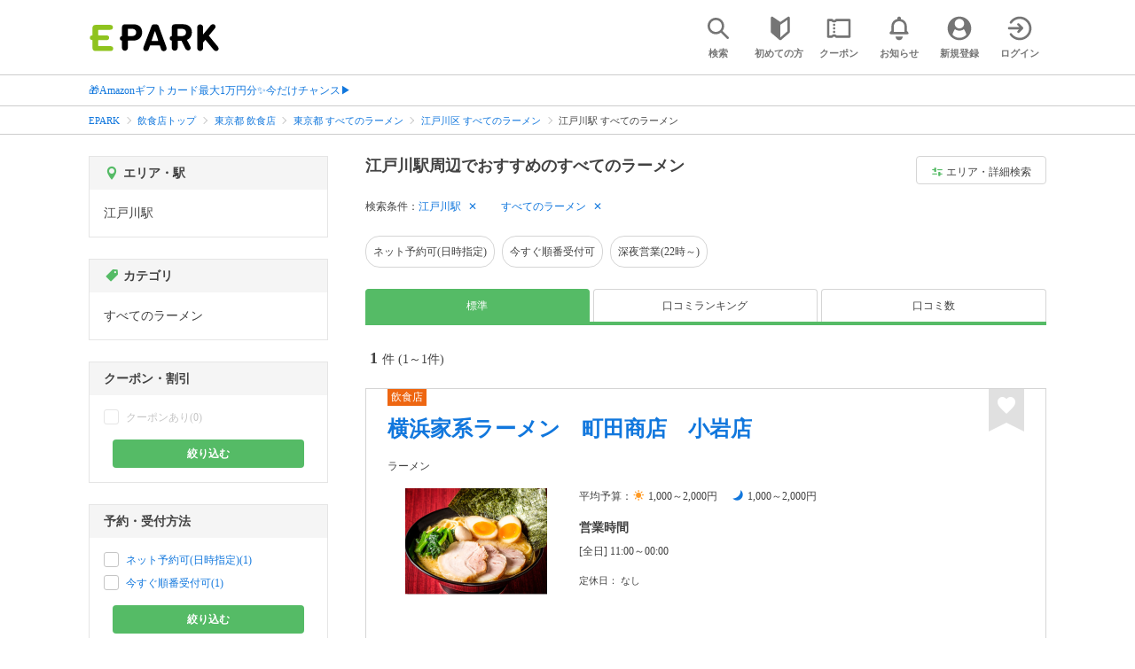

--- FILE ---
content_type: text/html; charset=UTF-8
request_url: https://epark.jp/v2auth/sso
body_size: 616
content:
https://v1-account.epark.jp/auth/sso?client_id=epark_faspa&redirect_uri=https%3A%2F%2Fepark.jp%2Fv2auth&state=mBtXQyAnEFIbdVRB6oSHNT1qn8hkfWU7pVxybsjH

--- FILE ---
content_type: text/css
request_url: https://epark.jp/v2/css/common/search_modal.css?ver=202512231607
body_size: 5111
content:
#search_modal_overlay{display:none;width:100%;height:100vh;background:rgba(0,0,0,.5);position:absolute;top:0;left:0;text-align:center;z-index:1000}@media screen and (max-width:767px){#search_modal_overlay{height:100%}}#search_modal_overlay_genre{display:none;width:100%;height:100vh;background:rgba(0,0,0,.5);position:fixed;top:0;left:0;text-align:center;z-index:1000}@media screen and (max-width:767px){#search_modal_overlay_genre{height:100%}}.search_modal_set{width:96%;max-width:790px;height:100vh;padding:30px 0 100px;position:absolute;left:50%;-webkit-transform:translateX(-50%);transform:translateX(-50%);display:none}@media screen and (max-width:767px){.search_modal_set{padding:10px 0 150px}}.close_btn{text-align:right;height:50px}.close_btn img{width:40px;height:auto}.modal_panel{background:#fff;border-radius:8px;height:calc(100vh - 130px - 50px);min-height:500px;position:relative;overflow:hidden}@media screen and (max-width:767px){.modal_panel{height:calc(100vh - 160px - 50px);min-height:auto}}.btn_back{height:30px;line-height:30px;position:absolute;top:22.5px;left:30px;background:url(/v2/shop/images/modal_back_btn.png) no-repeat 0;padding:0 15px;border:none;z-index:5000}@media screen and (max-width:767px){.btn_back{top:10px}}.modal_footer,.modal_header{height:75px;line-height:75px;position:relative}@media screen and (max-width:767px){.modal_footer,.modal_header{height:50px;line-height:50px}}.modal_header p{display:inline-block;margin:0 auto}.modal_inner{padding:0 30px}@media screen and (max-width:767px){.modal_inner{padding:0 15px}}.variable_box{border:1px solid #ccc}.get_height{overflow-y:scroll;padding:0 1em;height:calc(100vh - 330px);min-height:350px}@media screen and (max-width:767px){.get_height{height:calc(100vh - 310px);min-height:50px}}.form_accordion{display:none}.form_accordion+label{display:block;width:100%;height:40px;line-height:40px;border-bottom:1px solid #ccc;cursor:pointer;font-weight:700;background-image:url(/v2/shop/images/search_form_modal_arrow_open.png);background-repeat:no-repeat;background-position:right 1em center;text-align:left}.form_accordion+label+ul{max-height:0;overflow:hidden;-webkit-transition:all .3s;transition:all .3s}.form_accordion+label+ul li{border-bottom:1px solid #ccc;padding-left:1em;font-size:14px}.form_accordion:checked+label{background-image:url(/v2/shop/images/search_form_modal_arrow_close.png)}.form_accordion:checked+label+ul{max-height:9999px}.btn_next_page{display:block;padding:.5em 0;color:#424242;background:url(/v2/shop/images/search_form_modal_arrow_next.png) no-repeat right 1em center}.prefectures_list .form_accordion+label+ul li{text-align:left}@media screen and (max-width:767px){.prefectures_list .form_accordion+label+ul li.btn_area_search{width:50%;float:left;border:none}.prefectures_list .form_accordion+label+ul li.btn_area_search a{display:block;text-align:center;padding:.5em;border-bottom:1px solid #ccc;color:#424242}}#area_station_select_tab{height:54px}#area_station_select_tab label{width:48%;margin:0 1%;height:44px;line-height:44px;float:left;border-radius:6px;background:#ccc;cursor:pointer}#area_station_select_tab label.active{background:#8fc31f;color:#fff;pointer-events:none}.area_station_box input[type=checkbox],.area_station_box input[type=checkbox]+.inner_box{display:none}.area_station_box input[type=checkbox]:checked{pointer-events:none}.area_station_box input[type=checkbox]:checked+.inner_box{display:block}.area_list li{font-size:14px;width:25%;padding:0 1em;float:left}.area_list li a{padding:1em 0;display:block;color:#424242}.area_list li a,.condition_select{border-bottom:1px solid #ccc}.btn_open_list{font-size:13px;text-align:left;display:table;color:#424242}.btn_open_list div,.btn_open_list p{display:table-cell;vertical-align:top}.btn_open_list .select_header{white-space:nowrap;padding:16px}@media screen and (max-width:767px){.btn_open_list .select_header{padding:15px}}.btn_open_list .selected_text{background:url(/v2/shop/images/search_form_modal_arrow_next.png) no-repeat right 1em center;padding:16px 4em 16px 16px}.btn_open_list .selected_text:empty{padding:16px}.list_box .station_code_list{clear:both}.list_box .middle_label{display:block;width:30px;height:40px;text-indent:-9999px;float:left;background-image:url(/v2/shop/images/select_condition_check.png);background-repeat:no-repeat;background-position:0;cursor:pointer}.list_box .middle{display:none;clear:both}.list_box .middle:checked+label{background-image:url(/v2/shop/images/select_condition_checked.png)}.list_box .accordion_inner li{width:50%;padding:0 1em;float:left;border:none}@media screen and (max-width:767px){.list_box .accordion_inner li{width:100%;float:none}}.list_box .accordion_inner li.station_code{width:33.3%}@media screen and (max-width:767px){.list_box .accordion_inner li.station_code{width:100%}}.list_box .accordion_inner li input[type=checkbox],.list_box .accordion_inner li input[type=radio]{display:none}.list_box .accordion_inner li input[type=checkbox]+label,.list_box .accordion_inner li input[type=radio]+label{display:block;padding:.5em 0;border-bottom:1px solid #ccc;color:#424242;font-weight:400;background-image:url(/v2/shop/images/select_condition_check.png);background-repeat:no-repeat;background-position:right 1em center;cursor:pointer}@media screen and (max-width:767px){.list_box .accordion_inner li input[type=checkbox]+label,.list_box .accordion_inner li input[type=radio]+label{padding:1em .5em;text-align:left;font-size:12px}}.list_box .accordion_inner li input[type=checkbox]:checked+label,.list_box .accordion_inner li input[type=radio]:checked+label{background-image:url(/v2/shop/images/select_condition_checked.png);background-color:#f4f4f4}.btn_cancel,.btn_search,.btn_set{display:inline-block;height:40px;line-height:40px;padding:0;width:200px;color:#fff;border:none;margin:0 auto}@media screen and (max-width:767px){.btn_cancel,.btn_search,.btn_set{height:30px;line-height:30px;width:auto;padding:0 1em;font-size:14px}}.btn_search{background-color:#ff9600;background-image:url(/v2/shop/images/icon_search_btn.png);background-repeat:no-repeat;background-position:center right 10px;background-size:auto 20px}@media screen and (max-width:767px){.btn_search{background-image:none}}.btn_set{background-color:#ff9600}.btn_cancel{background-color:#fff;color:#424242}.modal{text-align:right;display:none;-webkit-box-sizing:border-box;box-sizing:border-box;position:relative;margin:10px auto 0;z-index:9999;width:600px}@media screen and (max-width:767px){.modal{width:94%}}.modal .close_mark{cursor:pointer}@media screen and (max-width:767px){.modal .close_mark{top:-60px}}.modal .close_mark img{width:45px;height:auto}@media screen and (max-width:767px){.modal .close_mark img{max-width:45px}}.modal .modal_text_area{max-height:240px;text-align:left;padding:20px 0 0;margin-bottom:.5em;overflow-y:auto}@media screen and (max-width:767px){.modal .modal_text_area{padding:15px 0;height:33.33333vh;max-height:none;width:100%}}#modal_more_search.search_modal_set{width:96%;max-width:832px;height:70vh;padding:0;margin:15vh 0;position:absolute;left:50%;-webkit-transform:translateX(-50%);transform:translateX(-50%);display:none}@media screen and (max-width:767px){#modal_more_search.search_modal_set{width:100%;height:100%;margin:0}}#modal_more_search .modal_panel{width:100%;background:#fff;height:70vh;min-height:500px;position:relative;overflow:hidden;border-radius:0;z-index:2}@media screen and (max-width:767px){#modal_more_search .modal_panel{height:100%;width:100vw;min-height:0}}#modal_more_search .modal_panel .close_btn{width:24px;height:24px;position:absolute;top:20px;right:12px;z-index:5000}@media screen and (max-width:767px){#modal_more_search .modal_panel .close_btn{width:18px;height:18px;top:15px;right:15px}}#modal_more_search .modal_panel .close_btn .btn_modal_close{position:relative;width:100%;height:100%;cursor:pointer;opacity:1}#modal_more_search .modal_panel .close_btn .btn_modal_close:hover{opacity:.7}#modal_more_search .modal_panel .close_btn .btn_modal_close:after,#modal_more_search .modal_panel .close_btn .btn_modal_close:before{content:"";position:absolute;top:50%;left:0;display:block;width:100%;border-top:1px solid #424242}#modal_more_search .modal_panel .close_btn .btn_modal_close:before{-webkit-transform:skewY(-45deg);transform:skewY(-45deg)}#modal_more_search .modal_panel .close_btn .btn_modal_close:after{-webkit-transform:skewY(45deg);transform:skewY(45deg)}#modal_more_search .btn_back{height:30px;line-height:30px;position:absolute;top:17px;left:30px;background:none;padding:0;border:none;z-index:5000;color:#17d;font-size:14px}@media screen and (min-width:768px){#modal_more_search .btn_back:hover{text-decoration:underline;opacity:1}}@media screen and (max-width:767px){#modal_more_search .btn_back{top:9px;font-size:13px;left:15px}#modal_more_search .btn_back:hover{opacity:1}#modal_more_search .btn_back:active{text-decoration:underline}}#modal_more_search .btn_back:before{content:"";display:inline-block;width:8px;height:8px;margin-left:3px;margin-right:4px;border-left:1px solid #17d;border-bottom:1px solid #17d;-webkit-transform:rotate(45deg);transform:rotate(45deg);background-image:none}@media screen and (max-width:767px){#modal_more_search .modal_body{height:100%;width:100%}}#modal_more_search .modal_footer,#modal_more_search .modal_header{height:64px;line-height:64px;position:relative}#modal_more_search .modal_header p{display:inline-block;margin:0 auto;font-size:24px;font-weight:700}@media screen and (max-width:767px){#modal_more_search .modal_header{height:48px;line-height:48px}#modal_more_search .modal_header p{font-size:18px}}#modal_more_search .modal_footer{-webkit-backdrop-filter:blur(3px);backdrop-filter:blur(3px);background:hsla(0,0%,96%,.85);position:absolute;width:100%;bottom:0;left:0;white-space:nowrap}@media screen and (max-width:767px){#modal_more_search .modal_footer{position:fixed}}#modal_more_search .modal_footer .btn_modal{height:48px;-webkit-box-orient:vertical;-webkit-box-direction:normal;-ms-flex-direction:column;flex-direction:column;-webkit-box-pack:center;-ms-flex-pack:center;justify-content:center;-webkit-box-align:center;-ms-flex-align:center;align-items:center;font-weight:400}@media screen and (max-width:767px){#modal_more_search .modal_footer .btn_modal{height:45px}}#modal_more_search .modal_footer .btn_clear{width:120px}@media screen and (max-width:767px){#modal_more_search .modal_footer .btn_clear{width:calc((100% - 45px) * .4);max-width:119.5px}}#modal_more_search .modal_footer .btn_search{width:240px;display:inline-block}@media screen and (max-width:767px){#modal_more_search .modal_footer .btn_search{width:calc((100% - 45px) * .6);max-width:210px;font-size:13px}}#modal_more_search .modal_footer .btn_search .search_text{width:72px;height:24px}#modal_more_search .modal_footer .btn_search .shop_count_text{width:136px;height:24px}#modal_more_search .modal_footer .search_shop_disabled{pointer-events:none;background-color:#e5e5e5;color:#c5c5c5;-webkit-box-shadow:none;box-shadow:none}#modal_more_search .modal_footer .btn_set{width:200px}@media screen and (max-width:767px){#modal_more_search .modal_footer .btn_set{width:calc((100% - 45px) * .6);max-width:210px}}#modal_more_search .variable_box{border:none;overflow-y:overlay;min-height:372px;width:100%;padding:0 32px;margin:0}@media screen and (min-width:768px){#modal_more_search .variable_box{height:calc(70vh - 64px - 64px + 1px)}}@media screen and (max-width:767px){#modal_more_search .variable_box{height:calc(100% - 48px);min-height:0;padding:0}#modal_more_search .variable_box .middle_genre_list{height:88%;overflow-y:auto}}#modal_more_search .city_station_variable_box{border:none;overflow-y:auto;height:calc(70vh - 110px + 1px);min-height:390px;padding:0 32px}@media screen and (max-width:767px){#modal_more_search .city_station_variable_box{overflow-y:auto;height:calc(100% - 94px);min-height:0;padding:0}}#modal_more_search .condition_selection_variable_box{height:calc(70vh - 64px);overflow-y:auto;padding:0 32px}@media screen and (max-width:767px){#modal_more_search .condition_selection_variable_box{height:calc(100% - 48px);padding:0 15px}}@media screen and (min-width:768px){#modal_more_search .prefectures_list label:hover{background-color:#f5f5f5}}#modal_more_search .prefectures_list .form_accordion:checked+label+ul{border-bottom:1px solid #e5e5e5}#modal_more_search .prefectures_list .accordion_inner li{height:48px}@media screen and (min-width:768px){#modal_more_search .prefectures_list .accordion_inner li{width:calc((100% - 24px * 4) / 3);margin:0 0 0 24px}#modal_more_search .prefectures_list .accordion_inner li:nth-of-type(3n){margin-right:24px}#modal_more_search .prefectures_list .accordion_inner li:nth-child(3n+1):nth-last-child(-n+3),#modal_more_search .prefectures_list .accordion_inner li:nth-child(3n+1):nth-last-child(-n+3)~li{border-bottom:0}}@media screen and (max-width:767px){#modal_more_search .prefectures_list .accordion_inner li{width:100%;height:46px;margin:0;padding:0}#modal_more_search .prefectures_list .accordion_inner li:last-child{border-bottom:0}}#modal_more_search .form_accordion{display:none}#modal_more_search .form_accordion+label{display:-webkit-box;display:-ms-flexbox;display:flex;-webkit-box-align:center;-ms-flex-align:center;align-items:center;width:100%;height:46px;line-height:1.3;border-bottom:1px solid #e5e5e5;cursor:pointer;font-weight:700;background-image:none;background-position:right 1em center;text-align:left;font-size:13px;position:relative;padding:0 0 0 16px}@media screen and (min-width:768px){#modal_more_search .form_accordion+label{height:48px;font-size:14px;padding:0}#modal_more_search .form_accordion+label:hover{background-color:#f5f5f5}}#modal_more_search .form_accordion+label:after{content:"";display:inline-block;width:8px;height:8px;position:absolute;top:calc(50% - 6px);right:1px;margin:auto;border-right:1px solid #17d;border-bottom:1px solid #17d;-webkit-transform:rotate(45deg);transform:rotate(45deg);background-image:none}@media screen and (max-width:767px){#modal_more_search .form_accordion+label:after{right:16px}}#modal_more_search .form_accordion+label+ul{max-height:0;overflow:hidden;-webkit-transition:unset;transition:unset;padding:0 1em;width:100vw}#modal_more_search .form_accordion+label+ul li{border-bottom:1px solid #e5e5e5;height:46px;width:100%;float:none;font-size:13px;padding:0}@media screen and (min-width:768px){#modal_more_search .form_accordion+label+ul{padding:0;width:100%}#modal_more_search .form_accordion+label+ul li{margin:0 0 0 20px;width:30%;float:left;font-size:14px;padding:0}#modal_more_search .form_accordion+label+ul li:hover{background-color:#f5f5f5}}#modal_more_search .form_accordion:checked+label:after{content:"";display:inline-block;width:8px;height:8px;position:absolute;top:50%;right:1px;margin:auto;border-top:1px solid #17d;border-left:1px solid #17d;border-right:none!important;border-bottom:none!important;-webkit-transform:rotate(45deg);transform:rotate(45deg);background-image:none}@media screen and (max-width:767px){#modal_more_search .form_accordion:checked+label:after{right:16px}}#modal_more_search .form_accordion:checked+label+ul{max-height:9999px}#modal_more_search .list_box .station_code_list{clear:both}#modal_more_search .list_box .form_accordion:checked+label+ul{border-bottom:1px solid #e5e5e5}#modal_more_search .list_box .accordion_inner li{padding:0;float:left;position:relative;font-size:14px;border-radius:4px}@media screen and (max-width:767px){#modal_more_search .list_box .accordion_inner li{width:100%;float:none;font-size:13px}}#modal_more_search .list_box .accordion_inner li.category_code,#modal_more_search .list_box .accordion_inner li.condition_code,#modal_more_search .list_box .accordion_inner li.station_code{border-bottom:1px solid #e5e5e5;border-radius:unset}@media screen and (min-width:768px){#modal_more_search .list_box .accordion_inner li.category_code,#modal_more_search .list_box .accordion_inner li.condition_code,#modal_more_search .list_box .accordion_inner li.station_code{height:48px;width:calc((100% - 24px * 4) / 3);margin:0 0 0 24px}#modal_more_search .list_box .accordion_inner li.category_code:nth-of-type(3n),#modal_more_search .list_box .accordion_inner li.condition_code:nth-of-type(3n),#modal_more_search .list_box .accordion_inner li.station_code:nth-of-type(3n){margin-right:24px}#modal_more_search .list_box .accordion_inner li.category_code:nth-child(3n+1):nth-last-child(-n+3),#modal_more_search .list_box .accordion_inner li.category_code:nth-child(3n+1):nth-last-child(-n+3)~li,#modal_more_search .list_box .accordion_inner li.condition_code:nth-child(3n+1):nth-last-child(-n+3),#modal_more_search .list_box .accordion_inner li.condition_code:nth-child(3n+1):nth-last-child(-n+3)~li,#modal_more_search .list_box .accordion_inner li.station_code:nth-child(3n+1):nth-last-child(-n+3),#modal_more_search .list_box .accordion_inner li.station_code:nth-child(3n+1):nth-last-child(-n+3)~li{border-bottom:0}}@media screen and (max-width:767px){#modal_more_search .list_box .accordion_inner li.category_code,#modal_more_search .list_box .accordion_inner li.condition_code,#modal_more_search .list_box .accordion_inner li.station_code{width:100%;margin:0;padding:0}#modal_more_search .list_box .accordion_inner li.category_code:last-child,#modal_more_search .list_box .accordion_inner li.condition_code:last-child,#modal_more_search .list_box .accordion_inner li.station_code:last-child{border-bottom:0}}#modal_more_search .list_box .accordion_inner li.middle_category_code{border-bottom:1px solid #e5e5e5;border-radius:unset}@media screen and (min-width:768px){#modal_more_search .list_box .accordion_inner li.middle_category_code{height:48px;width:calc((100% - 24px * 4) / 3);margin:0 0 0 24px}#modal_more_search .list_box .accordion_inner li.middle_category_code:nth-of-type(3n){margin-right:24px}}@media screen and (max-width:767px){#modal_more_search .list_box .accordion_inner li.middle_category_code{width:100%;margin:0;padding:0}}@media screen and (min-width:768px){#modal_more_search .list_box .accordion_inner li:hover{background-color:#f5f5f5}}#modal_more_search .list_box .accordion_inner li input[type=checkbox],#modal_more_search .list_box .accordion_inner li input[type=radio]{display:block;width:100%;height:46px;opacity:0;cursor:pointer;position:relative}#modal_more_search .list_box .accordion_inner li input[type=checkbox]+label,#modal_more_search .list_box .accordion_inner li input[type=radio]+label{display:-webkit-box;display:-ms-flexbox;display:flex;-webkit-box-align:center;-ms-flex-align:center;align-items:center;height:48px;line-height:1.3;padding:0 0 0 25px;color:#424242;font-weight:400;background:none;border:none;position:absolute;top:calc(50% + 1px);margin:auto;-webkit-transform:translateY(-50%);transform:translateY(-50%);text-align:left}@media screen and (max-width:767px){#modal_more_search .list_box .accordion_inner li input[type=checkbox]+label,#modal_more_search .list_box .accordion_inner li input[type=radio]+label{height:46px;font-size:13px;padding:0 16px 0 45px}}#modal_more_search .list_box .accordion_inner li input[type=checkbox]+label:before,#modal_more_search .list_box .accordion_inner li input[type=radio]+label:before{content:"";position:absolute;width:15px;height:15px;background-color:#fff;border:1px solid #d5d5d5;border-radius:4px;-webkit-transform:translate(-200%,-50%);transform:translate(-200%,-50%);top:calc(50% - 1px);left:35px}@media screen and (max-width:767px){#modal_more_search .list_box .accordion_inner li input[type=checkbox]+label:before,#modal_more_search .list_box .accordion_inner li input[type=radio]+label:before{-webkit-transform:translate(-200%,-50%);transform:translate(-200%,-50%);left:50px}}#modal_more_search .list_box .accordion_inner li input[type=checkbox]:checked+label:before,#modal_more_search .list_box .accordion_inner li input[type=radio]:checked+label:before{border:1px solid #5b6;background-image:url(/v2/shop/images/search_result/check.svg);background-color:#5b6}#modal_more_search .list_box .accordion_inner li input[type=checkbox]:disabled+label,#modal_more_search .list_box .accordion_inner li input[type=radio]:disabled+label{opacity:.5}#modal_more_search .condition_select,#modal_more_search .infection_control_condition_select{border-bottom:1px solid #e5e5e5;font-size:14px;text-align:left;display:-webkit-box;display:-ms-flexbox;display:flex;color:#424242;padding:16px 0;width:768px}@media screen and (max-width:834px){#modal_more_search .condition_select,#modal_more_search .infection_control_condition_select{width:100%}}#modal_more_search .condition_select--condition,#modal_more_search .infection_control_condition_select--condition{padding:16px 0 8px}@media screen and (max-width:767px){#modal_more_search .condition_select--condition,#modal_more_search .infection_control_condition_select--condition{display:block}}#modal_more_search .condition_select div,#modal_more_search .condition_select p,#modal_more_search .infection_control_condition_select div,#modal_more_search .infection_control_condition_select p{vertical-align:middle}#modal_more_search .condition_select a,#modal_more_search .infection_control_condition_select a{color:#17d;vertical-align:middle;-ms-flex-negative:0;flex-shrink:0;position:relative;display:inline-block}@media screen and (max-width:834px){#modal_more_search .condition_select a,#modal_more_search .infection_control_condition_select a{-ms-flex-negative:1;flex-shrink:1}}#modal_more_search .condition_select a:hover,#modal_more_search .infection_control_condition_select a:hover{text-decoration:underline}#modal_more_search .condition_select a:after,#modal_more_search .infection_control_condition_select a:after{content:"";display:inline-block;width:8px;height:8px;margin-left:3px;border-top:1px solid #17d;border-right:1px solid #17d;-webkit-transform:rotate(45deg);transform:rotate(45deg);background-image:none}@media screen and (max-width:767px){#modal_more_search .condition_select a:after,#modal_more_search .infection_control_condition_select a:after{margin-right:1px}}@media screen and (max-width:767px){#modal_more_search .condition_select,#modal_more_search .infection_control_condition_select{padding:15px 0 9px;font-size:13px;line-height:1.3}}#modal_more_search .infection_control_condition_select{padding:0;border-bottom:none;margin-bottom:8px}@media screen and (max-width:767px){#modal_more_search .infection_control_condition_select{margin-bottom:6px}}#modal_more_search .select_header{display:-webkit-box;display:-ms-flexbox;display:flex;white-space:nowrap;vertical-align:middle}@media screen and (max-width:834px){#modal_more_search .select_header{-ms-flex-negative:1;flex-shrink:1}}@media screen and (max-width:767px){#modal_more_search .select_header{line-height:1.3}}#modal_more_search .select_header .select_header_icon{position:relative;top:1px;margin-right:4px;padding:0;color:#5b6;font-size:18px}@media screen and (max-width:767px){#modal_more_search .select_header .select_header_icon{top:0;margin-right:3px;font-size:15px}}#modal_more_search .select_header .select_header_title{font-size:14px;width:84px;height:18px;font-weight:700;white-space:normal;word-break:break-all}@media screen and (max-width:767px){#modal_more_search .select_header .select_header_title{font-size:13px;width:65px}}#modal_more_search .select_header .non_icon{width:106px}#modal_more_search .selected_text{width:556px;margin:0 32px;font-size:12px;-ms-flex-negative:0;flex-shrink:0;line-height:1.3;display:-webkit-box;display:-ms-flexbox;display:flex;-webkit-box-align:center;-ms-flex-align:center;align-items:center}@media screen and (max-width:834px){#modal_more_search .selected_text{-ms-flex-negative:1;flex-shrink:1}}@media screen and (max-width:767px){#modal_more_search .selected_text{width:100%;margin:0 15px;font-size:11px}#modal_more_search .selected_text.reserve_date{margin:6px 0 0}}#modal_more_search .btn_open_category_list,#modal_more_search .btn_open_condition_list,#modal_more_search .btn_open_station_list{white-space:nowrap}#modal_more_search .date_area_parent{overflow:hidden;min-width:248px;height:32px;text-align:center;position:relative;display:-webkit-box;display:-ms-flexbox;display:flex;border:1px solid #d5d5d5;border-radius:3px;background:#fff}@media screen and (max-width:767px){#modal_more_search .date_area_parent{width:100%;min-width:188px;height:30px}}#modal_more_search .date_area_parent .date_area{overflow:hidden;width:100%;height:32px;text-align:left;position:relative;background:#fff}@media screen and (max-width:767px){#modal_more_search .date_area_parent .date_area{height:30px}}#modal_more_search .date_area_parent .date_area:before{border:solid #17d;border-width:0 1px 1px 0;display:inline-block;position:absolute;transform:rotate(45deg);-webkit-transform:rotate(45deg);padding:4.47px;top:8px;right:9.5px;width:0;height:0;content:"";pointer-events:none}@media screen and (max-width:767px){#modal_more_search .date_area_parent .date_area:before{padding:4.1px;top:7.5px;right:8.5px}}#modal_more_search .date_area_parent .select_area{width:100%;height:32px;text-align:left;border:none;border-radius:3px;background:#fff;display:inline-block}@media screen and (max-width:767px){#modal_more_search .date_area_parent .select_area{height:30px}}#modal_more_search .date_area_parent select{-webkit-appearance:none;-moz-appearance:none;appearance:none}#modal_more_search .date_area_parent select::-ms-expand{display:none}#modal_more_search .date_area_parent .date_select{overflow:hidden;font-size:14px;width:100%;height:32px;padding:0 8px;color:#424242;text-align:left;border:none;border-radius:3px;background:#fff;display:inline-block;outline:none;cursor:pointer}@media screen and (max-width:767px){#modal_more_search .date_area_parent .date_select{font-size:13px;height:30px;padding:0 6px 0 15px}}#modal_more_search .date_area_parent .pipe_line{width:1px;height:16px;margin-top:8px;background-color:#e5e5e5}@media screen and (max-width:767px){#modal_more_search .date_area_parent .pipe_line{width:1.15px;height:15px;margin-top:7px}}#modal_more_search .date_area_parent .btn_circle{min-width:30px;min-height:32px;cursor:pointer}@media screen and (max-width:767px){#modal_more_search .date_area_parent .btn_circle{margin:initial;min-width:25px;min-height:30px}}#modal_more_search .date_area_parent .close_suggest_btn{background-color:#c5c5c5;border-radius:50%;height:14px;width:14px;line-height:14px;text-align:center;top:9px;position:absolute;right:8px}@media screen and (max-width:767px){#modal_more_search .date_area_parent .close_suggest_btn{height:13px;width:13px;right:6px;top:8px}}#modal_more_search .date_area_parent .btn_suggest_delete{position:relative;width:7px;height:7px;top:3.2px;opacity:1;margin:auto}@media screen and (max-width:767px){#modal_more_search .date_area_parent .btn_suggest_delete{width:6px;height:6px;top:3px}}#modal_more_search .date_area_parent .btn_suggest_delete:before{content:"";position:absolute;top:50%;left:0;display:block;width:100%;border-top:1px solid #fff;-webkit-transform:skewY(-45deg);transform:skewY(-45deg)}#modal_more_search .date_area_parent .btn_suggest_delete:after{content:"";position:absolute;top:50%;left:0;display:block;width:100%;border-top:1px solid #fff;-webkit-transform:skewY(45deg);transform:skewY(45deg)}#modal_more_search .condition_area div,#modal_more_search .condition_area p{vertical-align:top}#modal_more_search .detail_code_list{margin-left:32px;display:-webkit-box;display:-ms-flexbox;display:flex;-ms-flex-wrap:wrap;flex-wrap:wrap}@media screen and (max-width:767px){#modal_more_search .detail_code_list{max-width:100%;margin-top:6px;margin-left:0}}#modal_more_search .detail_code_list .detail_code{width:calc((100% - 16px) / 3);line-height:1.3;border:1px solid #e5e5e5;border-radius:4px;font-size:12px;min-height:40px;margin-right:8px;margin-bottom:8px;cursor:pointer;-webkit-box-align:center;-ms-flex-align:center;align-items:center}#modal_more_search .detail_code_list .detail_code.checked{background-color:#eff7ef;border-color:#b0e0b0}#modal_more_search .detail_code_list .detail_code.checked:hover{background-color:#eff7ef}@media screen and (min-width:768px){#modal_more_search .detail_code_list .detail_code:nth-of-type(3n){margin-right:0}#modal_more_search .detail_code_list .detail_code:hover{background-color:#f5f5f5}}@media screen and (max-width:767px){#modal_more_search .detail_code_list .detail_code{width:calc((100% - 6px) / 2);margin-right:6px;margin-bottom:6px}#modal_more_search .detail_code_list .detail_code:nth-of-type(2n){margin-right:0}}#modal_more_search .detail_code_list input{display:none}#modal_more_search .detail_code_list input:checked~label:before{border:1px solid #5b6;background:#5b6;background-image:url(/v2/shop/images/search_result/check.svg)}#modal_more_search .detail_code_list input:disabled~label:before{border:1px solid #e5e5e5}#modal_more_search .detail_code_list label{height:100%;position:relative;padding:8px 8px 8px 34px;display:-webkit-box;display:-ms-flexbox;display:flex;-webkit-box-align:center;-ms-flex-align:center;align-items:center;cursor:pointer}#modal_more_search .detail_code_list label:before{content:"";position:absolute;left:10px;width:14px;height:14px;top:calc(50% - 1px);-webkit-transform:translateY(-50%);transform:translateY(-50%);background:#fff;border:1px solid #c5c5c5;border-radius:3px}#modal_more_search .detail_list_box{width:100%}@media screen and (max-width:767px){#modal_more_search .detail_list_box{display:inline-block}}#modal_more_search .free_word{width:768px;display:-webkit-box;display:-ms-flexbox;display:flex;color:#424242;border-bottom:none}@media screen and (max-width:834px){#modal_more_search .free_word{padding:15px 0;width:100%}}@media screen and (max-width:767px){#modal_more_search .free_word{padding:15px 0;display:inline-block}}#modal_more_search .free_word .free_word_box{width:100%;margin-left:32px;font-size:14px;padding:0 0 65px;outline:none}@media screen and (max-width:767px){#modal_more_search .free_word .free_word_box{margin-top:6px;margin-left:0}}#modal_more_search .free_word .free_word_box input{background-color:#fff;width:100%;height:48px;padding:0 16px;border:1px solid #d5d5d5;border-radius:4px;outline:none;-webkit-appearance:none}#modal_more_search .free_word .free_word_box input::-webkit-search-cancel-button{-webkit-appearance:none}@media screen and (max-width:767px){#modal_more_search .free_word .free_word_box input{width:100%;height:36px;padding:0 6px;font-size:13px;-webkit-tap-highlight-color:transparent}}#modal_more_search .free_word .free_word_box input::-webkit-input-placeholder{color:#c5c5c5}#modal_more_search .free_word .free_word_box input::-moz-placeholder{color:#c5c5c5}#modal_more_search .free_word .free_word_box input::-ms-input-placeholder{color:#c5c5c5}#modal_more_search .free_word .free_word_box input::placeholder{color:#c5c5c5}#modal_more_search .btn_modal{height:48px;line-height:48px;padding:0;border-radius:4px}@media screen and (max-width:767px){#modal_more_search .btn_modal{height:45px;line-height:45px;width:auto}}#modal_more_search .btn_search,#modal_more_search .btn_set{width:200px;color:#fff;border:none;margin:0;background-color:#5b6;background-image:none;font-size:18px;font-weight:700;-webkit-box-shadow:0 2px 4px rgba(0,0,0,.2);box-shadow:0 2px 4px rgba(0,0,0,.2);opacity:1}@media screen and (min-width:768px){#modal_more_search .btn_search:hover,#modal_more_search .btn_set:hover{opacity:.7}}@media screen and (max-width:767px){#modal_more_search .btn_search,#modal_more_search .btn_set{width:210px;font-size:15px}}#modal_more_search .btn_clear{width:120px;color:#424242;margin:0 10px 0 0;background-color:#fff;font-size:14px;border:1px solid #d5d5d5;opacity:1}@media screen and (min-width:768px){#modal_more_search .btn_clear:hover{background-color:#f5f5f5;opacity:.7}}@media screen and (max-width:767px){#modal_more_search .btn_clear{font-size:13px}}#modal_more_search .btn_next_page{line-height:1.3;color:#424242;background-image:none;position:relative;display:-webkit-box;display:-ms-flexbox;display:flex;-webkit-box-align:center;-ms-flex-align:center;align-items:center;top:50%;-webkit-transform:translateY(-50%);transform:translateY(-50%)}#modal_more_search .area_station_select_tab{height:46px}#modal_more_search .area_station_select_tab label{display:inline-block;width:46%;margin:0;height:32px;line-height:32px;float:none;cursor:pointer;border:1px solid #5b6;color:#5b6;font-size:12px}@media screen and (min-width:768px){#modal_more_search .area_station_select_tab label:hover{background-color:#f5f5f5}}@media screen and (max-width:767px){#modal_more_search .area_station_select_tab label{height:36px;line-height:36px;font-size:11px}}#modal_more_search .btn_area_station_open{border-radius:4px 0 0 4px}#modal_more_search .btn_area_station_open.active{background-color:#5b6;color:#fff;pointer-events:none}#modal_more_search .btn_rail_station_open{border-radius:0 4px 4px 0}#modal_more_search .btn_rail_station_open.active{background-color:#5b6;color:#fff;pointer-events:none}#modal_more_search .list_box_bottom_padding{min-width:768px;padding:0 0 64px;border-top:1px solid #e5e5e5}@media screen and (max-width:860px){#modal_more_search .list_box_bottom_padding{min-width:100%}}@media screen and (max-width:767px){#modal_more_search .list_box_bottom_padding{padding:0 0 64px;width:100%}}#modal_more_search .list_box_bottom_padding_category{min-width:768px}@media screen and (min-width:768px){#modal_more_search .list_box_bottom_padding_category{padding:0}}@media screen and (max-width:860px){#modal_more_search .list_box_bottom_padding_category{min-width:100%}}@media screen and (max-width:767px){#modal_more_search .list_box_bottom_padding_category{padding:0 0 64px;width:100%}}#modal_more_search .conditions_middle_category{text-align:left;font-size:14px;display:-webkit-box;display:-ms-flexbox;display:flex;-webkit-box-orient:vertical;-webkit-box-direction:normal;-ms-flex-flow:column;flex-flow:column;min-width:768px}@media screen and (min-width:768px){#modal_more_search .conditions_middle_category{padding:0}}@media screen and (max-width:860px){#modal_more_search .conditions_middle_category{min-width:100%}}@media screen and (max-width:767px){#modal_more_search .conditions_middle_category{width:100%;font-size:13px}}#modal_more_search .conditions_middle_category+.conditions_middle_category .conditions_middle_category_label{margin-top:16px}#modal_more_search .conditions_middle_category .conditions_middle_category_label{background:#eff7ef;height:35px}@media screen and (max-width:767px){#modal_more_search .conditions_middle_category .conditions_middle_category_label{margin-top:0;height:-webkit-max-content;height:-moz-max-content;height:max-content}}#modal_more_search .conditions_middle_category .conditions_middle_category_label p{padding:8px;font-weight:700}@media screen and (max-width:767px){#modal_more_search .conditions_middle_category .conditions_middle_category_label p{padding:8px 16px}}#modal_more_search .conditions_middle_category .condition_code{border-bottom:1px solid #e5e5e5!important}@media screen and (max-width:767px){#modal_more_search .conditions_middle_category.last{padding:0 0 64px}}#modal_more_search .conditions_small_category{display:-webkit-box;display:-ms-flexbox;display:flex;-webkit-box-orient:vertical;-webkit-box-direction:normal;-ms-flex-flow:column;flex-flow:column}#modal_more_search .conditions_small_category .conditions_small_category_label_area{height:28px;margin:16px 0 2px}@media screen and (max-width:767px){#modal_more_search .conditions_small_category .conditions_small_category_label_area{margin-top:8px;margin-bottom:0;height:-webkit-max-content;height:-moz-max-content;height:max-content}}#modal_more_search .conditions_small_category .conditions_small_category_label_area .conditions_small_category_label{padding:0 0 8px 8px;font-weight:700;border-bottom:1px solid #e5e5e5}@media screen and (max-width:767px){#modal_more_search .conditions_small_category .conditions_small_category_label_area .conditions_small_category_label{padding:0 16px 8px;height:-webkit-max-content;height:-moz-max-content;height:max-content}}#modal_more_search .conditions_small_category .conditions_small_category_label_area .conditions_small_category_label p{border-left:4px solid #5b6;padding-left:4px}#modal_more_search .list_box_bottom_padding div:first-child label:nth-child(2){border-top:1px solid #e5e5e5}#modal_more_search #msm_category_selection .list_box,#modal_more_search #msm_city_station_selection .list_box,#modal_more_search #msm_station_selection .list_box{height:100%}#modal_more_search .check_all_condition{position:relative;text-align:left;font-size:14px}@media screen and (min-width:768px){#modal_more_search .check_all_condition:hover{background:#f5f5f5}}@media screen and (max-width:767px){#modal_more_search .check_all_condition{font-size:13px}}#modal_more_search .check_all_condition input[type=checkbox]{display:block;width:100%;height:48px;opacity:0;cursor:pointer}#modal_more_search .check_all_condition input[type=checkbox]+label{display:-webkit-box;display:-ms-flexbox;display:flex;-webkit-box-align:center;-ms-flex-align:center;align-items:center;position:absolute;top:0;bottom:0;left:24px;cursor:pointer}@media screen and (max-width:767px){#modal_more_search .check_all_condition input[type=checkbox]+label{height:46px;font-size:13px;left:44px}}#modal_more_search .check_all_condition input[type=checkbox]+label:before{content:"";position:absolute;width:15px;height:15px;background-color:#fff;border:1px solid #d5d5d5;border-radius:4px;left:-24px;margin:2px 0}@media screen and (max-width:767px){#modal_more_search .check_all_condition input[type=checkbox]+label:before{left:-28px}}#modal_more_search .check_all_condition input[type=checkbox]:checked+label:before{border:1px solid #5b6;background-image:url(/v2/shop/images/search_result/check.svg);background-color:#5b6}#modal_more_search .condition_list_box{height:100%}#modal_more_search .condition_list_box .variable_box{position:relative}

--- FILE ---
content_type: application/javascript; charset=utf-8
request_url: https://rise.enhance.co.jp/adu.js?id=ADU-EL4OF7MK&matwName=matw_uuid&clientTime=1768821930139&maBannerId=f0f0fa0166bdc2af1360ed6922b1de68
body_size: 11457
content:
(()=>{let x={tags:{"6566ded13bf31008e8905561":{escapedHtml:'<div class="wipe-banner-wrapper"><div></div></div><script>(()=>{let l="WIPE",y=(C("SCRIPT_LOADED"),"6566ded13bf31008e8905561"),d="f0f0fa0166bdc2af1360ed6922b1de68",a=.8,g="INSTANT",x="LEFT_BOTTOM",h="TOP_LEFT",m={r:255,g:255,b:255,a:1},T="",b=.8,f=!0,c=15,u=80,R=5,s="APPROXIMATE",E=0,B=!1,L,O="",w={r:175,g:175,b:175,a:100},I=50,t=window.tagInfor,e=!1,i="";function r(){"SLIDE"==g?"RIGHT_BOTTOM"==x||"RIGHT_CENTER"==x||"RIGHT_TOP"==x?(document.getElementById(d).style.right="0",document.getElementById(d).classList.remove("slide-in"),setTimeout(function(){document.getElementById(d).classList.add("slide-out")},1e3)):"LEFT_BOTTOM"!=x&&"LEFT_CENTER"!=x&&"LEFT_TOP"!=x||(document.getElementById(d).style.left="0",document.getElementById(d).classList.remove("slide-in-left"),setTimeout(function(){document.getElementById(d).classList.add("slide-out-left")},1e3)):document.getElementById(d).style.display="none";var t=document.getElementById("overlay-wipe-wrapper");t&&(t.style.display="none"),setTimeout(function(){var t;"SLIDE"==g&&(document.getElementById(d).style.display="none",document.getElementsByClassName("wipe-banner-wrapper")[0].classList.add("display-none"),t=document.getElementById("overlay-wipe-wrapper"))&&(t.style.display="none")},1e4)}function _(){var t="#"+d+" #close-banner-ad",e="#"+d+" #btn-close-ad";d&&document.querySelector(t)?"APPROXIMATE"===s?document.querySelector(t)&&document.querySelector(t).addEventListener("click",function(t){r(),C("BANNER_CLOSED")}):document.querySelector(e)&&document.querySelector(e).addEventListener("click",function(t){r(),C("BANNER_CLOSED")}):"APPROXIMATE"===s?document.getElementById("close-banner-ad")&&document.getElementById("close-banner-ad").addEventListener("click",function(t){r(),C("BANNER_CLOSED")}):document.getElementById("btn-close-ad")&&document.getElementById("btn-close-ad").addEventListener("click",function(t){r(),C("BANNER_CLOSED")})}if(e)L=setInterval(o,200);else{let e=null;t&&t.length&&t.forEach(function(t){t&&t.id&&t.id==y&&(e=t)}),!e||e.hasOwnProperty("isValidRequestUrl")&&(0==e.isValidRequestUrl||"false"==e.isValidRequestUrl)||(C("BANNER_DETECTING"),L=setInterval(o,200))}function o(){if(3e3<E){if(clearInterval(L),C("BANNER_NOT_FOUND"),console.log("handlePassback"),O){for(var e=document.createElement("div"),e=(e.innerHTML=O,window.top.document.body.append(e),e.getElementsByTagName("script")),t=Array.from(e),s=t.length-1;0<=s;s--){var l=t.shift(),i=document.createElement("script");l.src?(i.type="text/javascript",i.src=l.src,l.async&&(i.async=!0,l.onload)&&(i.onload=l.onload),l.parentNode.appendChild(i),l.parentNode.removeChild(l)):l.innerHTML&&(i.innerHTML=l.innerHTML,window.eval(i.innerHTML))}e=document.getElementById(d),e=(e&&e.remove(),document.getElementsByClassName("wipe-banner-wrapper"));e&&e.length&&(e=e[0].parentElement.parentElement)&&e.remove()}}else if(!B){B=!0,E+=200;e=document.getElementById(d);if(e){var r=e.getElementsByTagName("iframe");if(r&&0<r.length){let t=r[0];if(t.offsetHeight<=1&&t.offsetWidth<=1&&t.getBoundingClientRect()&&t.getBoundingClientRect().height<=1&&t.getBoundingClientRect().width<=1)return void(B=!1);r=t.contentWindow.document;if(!r)return void(B=!1);var o=r.getElementsByTagName("div"),n=r.getElementsByTagName("iframe"),r=r.getElementsByTagName("a");if(r&&r.length){r=r[0];if(0==r.offsetHeight&&r.getBoundingClientRect()&&0==r.getBoundingClientRect().height)return void(B=!1)}else if(o&&o.length){var p,r=o[0];if(0==r.offsetHeight&&r.getBoundingClientRect()&&0==r.getBoundingClientRect().height){if(!n||!n.length)return void(B=!1);if((p=n[0]).offsetHeight<=1&&p.getBoundingClientRect()&&p.getBoundingClientRect().height<=1)return void(B=!1)}}else if(n&&n.length)if((p=n[0]).offsetHeight<=1&&p.getBoundingClientRect()&&p.getBoundingClientRect().height<=1)return void(B=!1);clearInterval(L),e.classList.add("rise-wipe-wrapper"),window.postMessage({tagId:y,bannerDemand:1},"*"),C("BANNER_DISPLAYED"),N(),B=!1}}B=!1}}function v(){if(i&&document&&!e){let e=setInterval(()=>{var t;document&&(document.head.querySelector("#rise-extend-css")?clearInterval(e):((t=document.createElement("style")).id="rise-extend-css",t.textContent=i,document.head.appendChild(t)))},100)}}function N(e){let s=document.getElementById(d);(s=e?document.getElementById(e):s).style.display="flex",s.style.position="fixed",s.style.zIndex=1e6,s.style.visibility="visible",s.style.paddingTop="20px",s.style.width="unset",s.style.height="unset",v();e=s.getElementsByTagName("iframe");if(e&&0<e.length){var e=e[0],l=e.getBoundingClientRect().width,i=e.getBoundingClientRect().height;if(1<l&&1<i){var l="",e=((l=w&&(w.r||w.g||w.b)?"rgba("+w.r+","+w.g+","+w.b+","+I+"%)":l)&&(e.style.backgroundColor=l),a,.54*(i-a*i)),r=(f||(T&&T.r&&T.g&&T.b?s.style.border="solid 1.5px rgba("+T.r+","+T.g+","+T.b+","+T.a+")":s.style.border="1.5px solid rgb(175,175,175)",s.style.paddingTop="0px"),document.createElement("div")),o=(r.id="close-banner-ad",r.style.position="absolute",r.style.lineHeight="1.5",r.style.overflow="visible",r.style.boxSizing="border-box",document.createElement("div"));o.id="btn-close-ad",o.style.position="absolute",o.style.cursor="pointer",o.style.padding="0px";let t="white";m&&m.r&&m.g&&m.b&&(t="rgba("+m.r+","+m.g+","+m.b+","+m.a+")");var n,l=document.createElementNS("http://www.w3.org/2000/svg","svg"),i=document.createElementNS("http://www.w3.org/2000/svg","line"),p=document.createElementNS("http://www.w3.org/2000/svg","line"),y=(l.setAttribute("viewBox","0 0 100 100"),l.classList.add("close-icon"),i.setAttribute("id","line1"),i.setAttribute("x1","80"),i.setAttribute("y1","20"),i.setAttribute("x2","20"),i.setAttribute("y2","80"),i.setAttribute("stroke",t),i.setAttribute("stroke-width",3),p.setAttribute("id","line1"),p.setAttribute("x1","20"),p.setAttribute("y1","20"),p.setAttribute("x2","80"),p.setAttribute("y2","80"),p.setAttribute("stroke",t),p.setAttribute("stroke-width",3),l.appendChild(i),l.appendChild(p),c),y=44==b?b:c*b/.6;switch(o.style.width=y+"px",o.style.height=y+"px",l.setAttribute("height",y+"px"),h){case"TOP_RIGHT":r.style.width="60px",r.style.height=y+"px",r.style.borderLeft="15px solid transparent",r.style.borderBottom="15px solid rgb(76,76,76,0.9)",b&&(44==b?(r.style.width="180px",r.style.height=b+"px",r.style.borderLeft=b+"px solid transparent",r.style.borderBottom=b+"px solid rgb(76,76,76,0.9)",r.style.borderTopRightRadius="12px"):(r.style.width=u*b/.6+"px",r.style.height=c*b/.6+"px",r.style.borderLeft=c*b/.6+"px solid transparent",r.style.borderBottom=c*b/.6+"px solid rgb(76,76,76,0.9)",r.style.borderTopRightRadius=R*b/.6+"px")),f?(r.style.right="0px",r.style.top="0px"):(r.style.right="-1.5px",44==b?r.style.top="-"+(b+1.5)+"px":r.style.top="-"+(c*b/.6+1.5)+"px"),o.style.right="0px",o.style.top="-1px";break;case"TOP_LEFT":r.style.width="60px",r.style.height="15px",r.style.borderRight="15px solid transparent",r.style.borderBottom="15px solid rgb(76,76,76,0.9)",b&&(44==b?(r.style.width="180px",r.style.height=b+"px",r.style.borderRight=b+"px solid transparent",r.style.borderBottom=b+"px solid rgb(76,76,76,0.9)",r.style.borderTopLeftRadius="12px"):(r.style.width=u*b/.6+"px",r.style.height=c*b/.6+"px",r.style.borderRight=c*b/.6+"px solid transparent",r.style.borderBottom=c*b/.6+"px solid rgb(76,76,76,0.9)",r.style.borderTopLeftRadius=R*b/.6+"px")),f?(r.style.left="0px",r.style.top="0px"):(r.style.left="-1.5px",44==b?r.style.top="-"+(b+1.5)+"px":r.style.top="-"+(c*b/.6+1.5)+"px"),o.style.left="0px",o.style.top="-1px";break;case"RIGHT_TOP":s.style.marginRight=c+"px",r.style.width="15px",r.style.height="60px",r.style.right=c+"px",f?r.style.top="0px":r.style.top="-1.5px",b&&(44==b?(a?s.style.marginRight=a*b+"px":s.style.marginRight=b+"px",r.style.width=b+"px",r.style.height="180px",r.style.borderLeft=b+"px solid rgb(76,76,76,0.9)",r.style.borderBottom=b+"px solid transparent",r.style.borderTopRightRadius="12px",f?r.style.right=-b+"px":r.style.right=-(1.5+b)+"px"):(a?s.style.marginRight=a*(c*b/.6)+"px":s.style.marginRight=c*b/.6+"px",r.style.width=c*b/.6+"px",r.style.height=u*b/.6+"px",r.style.borderLeft=c*b/.6+"px solid rgb(76,76,76,0.9)",r.style.borderBottom=c*b/.6+"px solid transparent",r.style.borderTopRightRadius=R*b/.6+"px",f?r.style.right=-(c*b)/.6+"px":r.style.right=-(1.5+c*b/.6)+"px")),o.style.top="0px",o.style.right="0px";break;case"LEFT_TOP":s.style.marginLeft=c+"px",r.style.width="15px",r.style.height="60px",r.style.left=c+"px",f?r.style.top="0px":r.style.top="-1.5px",b&&(44==b?(a?s.style.marginLeft=a*b+"px":s.style.marginLeft=b+"px",r.style.width=b+"px",r.style.height="180px",r.style.borderRight=b+"px solid rgb(76,76,76,0.9)",r.style.borderBottom=b+"px solid transparent",r.style.borderTopLeftRadius="12px",f?r.style.left=-b+"px":r.style.left=-(1.5+b)+"px"):(a?s.style.marginLeft=a*(c*b/.6)+"px":s.style.marginLeft=c*b/.6+"px",r.style.width=c*b/.6+"px",r.style.height=u*b/.6+"px",r.style.borderRight=c*b/.6+"px solid rgb(76,76,76,0.9)",r.style.borderBottom=c*b/.6+"px solid transparent",r.style.borderTopLeftRadius=R*b/.6+"px",f?r.style.left=-(c*b)/.6+"px":r.style.left=-(1.5+c*b/.6)+"px")),o.style.top="0px",o.style.left="0px";break;case"RIGHT_BOTTOM":s.style.marginRight=c+"px",r.style.width="15px",r.style.height="60px",r.style.right=c+"px",f?r.style.bottom="0px":r.style.bottom="-1.5px",b&&(44==b?(a?s.style.marginRight=a*b+"px":s.style.marginRight=b+"px",r.style.width=b+"px",r.style.height="180px",r.style.borderLeft=b+"px solid rgb(76,76,76,0.9)",r.style.borderTop=b+"px solid transparent",r.style.borderBottomRightRadius="12px",f?r.style.right=-b+"px":r.style.right=-(1.5+b)+"px"):(a?s.style.marginRight=a*(c*b/.6)+"px":s.style.marginRight=c*b/.6+"px",r.style.width=c*b/.6+"px",r.style.height=u*b/.6+"px",r.style.borderLeft=c*b/.6+"px solid rgb(76,76,76,0.9)",r.style.borderTop=c*b/.6+"px solid transparent",r.style.borderBottomRightRadius=R*b/.6+"px",f?r.style.right=-(c*b)/.6+"px":r.style.right=-(1.5+c*b/.6)+"px")),o.style.bottom="0px",o.style.right="0px";break;case"LEFT_BOTTOM":s.style.marginLeft=c+"px",r.style.width="15px",r.style.height="60px",r.style.left=c+"px",f?r.style.bottom="0px":r.style.bottom="-1.5px",b&&(44==b?(a?s.style.marginLeft=a*b+"px":s.style.marginLeft=b+"px",r.style.width=b+"px",r.style.height="180px",r.style.borderRight=b+"px solid rgb(76,76,76,0.9)",r.style.borderTop=b+"px solid transparent",r.style.borderBottomLeftRadius="12px",f?r.style.left=-b+"px":r.style.left=-(1.5+b)+"px"):(a?s.style.marginLeft=a*(c*b/.6)+"px":s.style.marginLeft=c*b/.6+"px",r.style.width=c*b/.6+"px",r.style.height=u*b/.6+"px",r.style.borderRight=c*b/.6+"px solid rgb(76,76,76,0.9)",r.style.borderTop=c*b/.6+"px solid transparent",r.style.borderBottomLeftRadius=R*b/.6+"px",f?r.style.left=-(c*b)/.6+"px":r.style.left=-(1.5+c*b/.6)+"px")),o.style.bottom="0px",o.style.left="0px";break;case"BOTTOM_RIGHT":s.style.marginBottom=c+"px",r.style.width="60px",r.style.height="15px",r.style.bottom="-15px",f?r.style.right="0px":r.style.right="-1.5px",b&&(44==b?(s.style.marginBottom=b+"px",r.style.height=b+"px",r.style.width="180px",r.style.borderLeft=b+"px solid transparent",r.style.borderTop=b+"px solid rgb(76,76,76,0.9)",r.style.borderBottomRightRadius="180px",f?r.style.bottom=-b+"px":r.style.bottom=-(1.5+b)+"px"):(s.style.marginBottom=c*b/.6+"px",r.style.height=c*b/.6+"px",r.style.width=u*b/.6+"px",r.style.borderLeft=c*b/.6+"px solid transparent",r.style.borderTop=c*b/.6+"px solid rgb(76,76,76,0.9)",r.style.borderBottomRightRadius=R*b/.6+"px",f?r.style.bottom=-(c*b)/.6+"px":r.style.bottom=-(1.5+c*b/.6)+"px")),o.style.right="0px",o.style.bottom="0px";break;case"BOTTOM_LEFT":s.style.marginBottom=c+"px",r.style.width="60px",r.style.height="15px",r.style.bottom="-15px",f?r.style.left="0px":r.style.left="-1.5px",b&&(44==b?(s.style.marginBottom=b+"px",r.style.height=b+"px",r.style.width="180px",r.style.borderRight=b+"px solid transparent",r.style.borderTop=b+"px solid rgb(76,76,76,0.9)",r.style.borderBottomLeftRadius="12px",f?r.style.bottom=-b+"px":r.style.bottom=-(1.5+b)+"px"):(s.style.marginBottom=c*b/.6+"px",r.style.height=c*b/.6+"px",r.style.width=u*b/.6+"px",r.style.borderRight=c*b/.6+"px solid transparent",r.style.borderTop=c*b/.6+"px solid rgb(76,76,76,0.9)",r.style.borderBottomLeftRadius=R*b/.6+"px",f?r.style.bottom=-(c*b)/.6+"px":r.style.bottom=-(1.5+c*b/.6)+"px")),o.style.left="0px",o.style.bottom="0px";break;default:s.style.marginRight=c+"px",r.style.width="15px",r.style.height="60px",r.style.right=c+"px",f?r.style.top="0px":r.style.top="-1.5px",b&&(44==b?(a?s.style.marginRight=a*b+"px":s.style.marginRight=b+"px",r.style.width=b+"px",r.style.height="180px",r.style.borderLeft=b+"px solid rgb(76,76,76,0.9)",r.style.borderBottom=b+"px solid transparent",r.style.borderTopRightRadius="12px",f?r.style.right=-b+"px":r.style.right=-(1.5+b)+"px"):(a?s.style.marginRight=a*(c*b/.6)+"px":s.style.marginRight=c*b/.6+"px",r.style.width=c*b/.6+"px",r.style.height=u*b/.6+"px",r.style.borderLeft=c*b/.6+"px solid rgb(76,76,76,0.9)",r.style.borderBottom=c*b/.6+"px solid transparent",r.style.borderTopRightRadius=R*b/.6+"px",f?r.style.right=-(c*b)/.6+"px":r.style.right=-(1.5+c*b/.6)+"px")),o.style.top="0px",o.style.right="0px"}switch(o.appendChild(l),r.appendChild(o),s.appendChild(r),_(),0<a&&1!=a&&(s.style.transform?s.style.transform.indexOf("scale(0.8)")<0&&(s.style.transform=s.style.transform+" scale(0.8)"):s.style.transform="scale(0.8)","RIGHT_BOTTOM"==x)&&"LEFT_BOTTOM"==x&&(s.style.bottom=-e+"px"),x){case"RIGHT_BOTTOM":s.style.bottom="0","SLIDE"==g?s.style.right="-2000px":s.style.right="0",s.style.transformOrigin="right bottom",s.style.paddingTop="0px","TOP_RIGHT"==h||"TOP_LEFT"==h?f&&(s.style.paddingTop=r.style.height):"BOTTOM_RIGHT"!=h&&"BOTTOM_LEFT"!=h||(s.style.marginBottom=r.getBoundingClientRect().height+"px");break;case"RIGHT_CENTER":s.style.top="50%",s.style.transform?s.style.transform.indexOf("translateY(-50%)")<0&&(s.style.transform=s.style.transform+" translateY(-50%)"):s.style.transform="translateY(-50%)","SLIDE"==g?s.style.right="-2000px":s.style.right="0",s.style.transformOrigin="right",s.style.paddingTop="0px",!f||"TOP_RIGHT"!=h&&"TOP_LEFT"!=h||(s.style.paddingTop=r.style.height);break;case"RIGHT_TOP":"SLIDE"==g?s.style.right="-2000px":s.style.right="0",s.style.transformOrigin="right top",s.style.paddingTop="0px","TOP_RIGHT"==h||"TOP_LEFT"==h?f?(s.style.top="0px",s.style.paddingTop=r.style.height):(n=r.getBoundingClientRect().height,s.style.top=n+"px"):s.style.top="0";break;case"LEFT_BOTTOM":s.style.bottom="0","SLIDE"==g?s.style.left="-2000px":s.style.left="0",s.style.transformOrigin="left bottom",s.style.paddingTop="0px","TOP_RIGHT"==h||"TOP_LEFT"==h?f&&(s.style.paddingTop=r.style.height):"BOTTOM_RIGHT"!=h&&"BOTTOM_LEFT"!=h||(s.style.marginBottom=r.getBoundingClientRect().height+"px");break;case"LEFT_CENTER":s.style.top="50%",s.style.transform?s.style.transform.indexOf("translateY(-50%)")<0&&(s.style.transform=s.style.transform+" translateY(-50%)"):s.style.transform="translateY(-50%)","SLIDE"==g?s.style.left="-2000px":s.style.left="0",s.style.transformOrigin="left",s.style.paddingTop="0px",!f||"TOP_RIGHT"!=h&&"TOP_LEFT"!=h||(s.style.paddingTop=r.style.height);break;case"LEFT_TOP":"SLIDE"==g?s.style.left="-2000px":s.style.left="0",s.style.transformOrigin="left top",s.style.paddingTop="0px","TOP_RIGHT"==h||"TOP_LEFT"==h?f?(s.style.top="0px",s.style.paddingTop=r.style.height):(n=r.getBoundingClientRect().height,s.style.top=n+"px"):s.style.top="0";break;default:s.style.top="50%",s.style.transform?s.style.transform.indexOf("translateY(-50%)")<0&&(s.style.transform=s.style.transform+" translateY(-50%)"):s.style.transform="translateY(-50%)","SLIDE"==g?s.style.left="-2000px":s.style.left="0",s.style.transformOrigin="right",s.style.paddingTop="0px",!f||"TOP_RIGHT"!=h&&"TOP_LEFT"!=h||(s.style.paddingTop=r.style.height)}"SLIDE"==g&&("RIGHT_BOTTOM"==x||"RIGHT_CENTER"==x||"RIGHT_TOP"==x?s.classList.add("slide-in"):"LEFT_BOTTOM"!=x&&"LEFT_CENTER"!=x&&"LEFT_TOP"!=x||s.classList.add("slide-in-left"))}}}function C(t,e){var s="RISE_"+l+":"+t;window.top.postMessage({type:s},"*"),s&&(s.includes("BANNER_CLOSED")||t.includes("BANNER_NOT_FOUND"))&&e&&(C("WRAPPER_ERASED"),e.remove())}})()<\/script><style type="text/css" scoped>.wipe-banner-wrapper {\n    position: fixed;\n    bottom: 285px;\n    right: 6px;\n    display: block;\n    z-index: 10000;\n    width: fit-content !important;\n    height: fit-content !important;\n  }\n  .display-none {\n    display: none !important;\n  }\n  .slide-out {\n    -webkit-animation: slide-out 4s forwards;\n    animation: slide-out 4s forwards;\n  }\n  @-webkit-keyframes slide-out {\n    100% {\n      right: -2000px;\n    }\n  }\n  @keyframes slide-out {\n    100% {\n      right: -2000px;\n    }\n  }\n  .slide-in {\n    -webkit-animation: slide-in 4s forwards;\n    animation: slide-in 4s forwards;\n  }\n  @keyframes slide-in {\n    100% {\n      right: 0px;\n    }\n  }\n  @-webkit-keyframes slide-in {\n    100% {\n      right: 0px;\n    }\n  }\n  .slide-in-left {\n    -webkit-animation: slide-in-left 4s forwards;\n    animation: slide-in-left 4s forwards;\n  }\n  @keyframes slide-in-left {\n    100% {\n      left: 0;\n    }\n  }\n  @-webkit-keyframes slide-in-left {\n    100% {\n      left: 0;\n    }\n  }\n  .slide-out-left {\n    -webkit-animation: slide-out-left 4s forwards;\n    animation: slide-out-left 4s forwards;\n  }\n  @-webkit-keyframes slide-out-left {\n    100% {\n      left: -2000px;\n    }\n  }\n  @keyframes slide-out-left {\n    100% {\n      left: -2000px;\n    }\n  }</style>',cssExtend:"",jsExtend:"",htmlExtend:"",tagType:"WIPE_BANNER",schedule:{start:"0",end:"23",timezone:"Asia/Taipei",tzNumber:"0",startDate:"",endDate:"",priodTime:""},frequency:"UNLIMITED",sessionFrequency:"",repeat:"",adunitid:"ADU-EL4OF7MK",vastUrl:"",microadBannerId:"f0f0fa0166bdc2af1360ed6922b1de68",targetingDomains:"",pageGAP:"",referrerCAPs:[],clickMitigationFrequency:"",clickMitigationDuration:"",clickMitigationRepeat:"",messageTagType:"WIPE"}},allTriggers:{ADUNIT_TIMER:[],ADUNIT_LOADED:[{tags:["6566ded13bf31008e8905561"],interval:""}]},version:"6",host_matw:"https://rise.enhance.co.jp",adunitId:"ADU-EL4OF7MK",hbBidders:"{HB_BIDDERS}"};var a=[];x.adunitId,window.adunitLoaded||(window.adunitLoaded=[]),window.addEventListener("message",function(e){var t;if("string"==typeof e.data&&-1!=e.data.indexOf("matwId")&&-1==window.adunitLoaded.indexOf(x.adunitId)&&(g(e.data,"cookiedata"),C("ADUNIT_LOADED",x,"ADUNIT_TIMER"),window.adunitLoaded.push(x.adunitId)),"complete"===e.data.vframe&&(document.getElementById("ads-"+x.adunitId).style.height="auto"),"Vast_Video_Impression_Logged"===e.data.videoAds&&e.data.tagId&&null!=x.tags[e.data.tagId]&&(i=e.data.tagId)&&(_(),n=D("rise_enhance_uuid",!0),r=x.host_matw+"/rt?tagIds="+i+"&adunitId="+x.adunitId,n&&(r+="&ub="+n),(n=p(i))&&(r+="&maBannerId="+n),i=document.getElementsByTagName("script")[0],(n=document.createElement("script")).async=!0,n.src=r,i.parentNode.insertBefore(n,i)),e&&e.data&&e.data.tagId&&1===e.data.bannerDemand){if(!x.tags[e.data.tagId])return;_(e.data.tagId);var r=x.tags[e.data.tagId].frequency,n=D("rise_enhance_uuid",!0),s=x.host_matw+"/rt?tagIds="+e.data.tagId+"&adunitId="+x.adunitId+"&frequency="+r,i=(n&&(s+="&ub="+n),p(e.data.tagId));i&&(s+="&maBannerId="+i),fetch(s,{method:"GET",mode:"no-cors",cache:"no-cache",credentials:"include",referrerPolicy:"strict-origin-when-cross-origin"})}e&&e.data&&e.data.tagId&&1===e.data.initInterstitial&&(s=x.host_matw+"/initInterstitial",fetch(s,{method:"GET",mode:"no-cors",cache:"no-cache",credentials:"include",referrerPolicy:"strict-origin-when-cross-origin"})),e&&e.data&&e.data.tagId&&1===e.data.healthyCheckInterstitial&&(t=!1,1===e.data.showInterstitial&&(t=!0),s=x.host_matw+"/healthyCheckInterstitial?tagId="+e.data.tagId+"&showInterstitial="+t,fetch(s,{method:"GET",mode:"no-cors",cache:"no-cache",credentials:"include",referrerPolicy:"strict-origin-when-cross-origin"}))}),document.addEventListener("click",function(e){"A"===e.target.tagName&&C("LINK_CLICK",x)}),n=s(),e=(()=>{var t="matw_uuid_"+x.adunitId,r=D(t);if(r){if(r.hasOwnProperty("tags")||(r.tags=[]),o(x,r),x&&x.tags){Object.keys(x.tags).forEach(function(n){var e,s=x.tags[n],i=!1;r.tags.forEach(function(e){var t,r;n===e.tagId&&(i=!0,e.version!==x.version)&&(e.start=new Date,e.count=0,e.frequency=s.frequency,e.repeat=s.repeat,e.version=x.version),e.hasOwnProperty("count")&&e.hasOwnProperty("frequency")&&e.hasOwnProperty("start")&&("DAILY"!==e.frequency&&"HOURLY"!==e.frequency&&"6HOUR"!==e.frequency&&"5MIN"!==e.frequency&&"10MIN"!==e.frequency&&"30MIN"!==e.frequency||!e.start||(t=new Date(e.start),r=new Date,t.getFullYear()==r.getFullYear()&&t.getMonth()==r.getMonth()&&t.getDate()==r.getDate())||(e.start=new Date,e.count=0),"PERCENTAGE"===e.frequency)&&100<e.count&&(e.count=0)}),i||(e={tagId:n,count:0,start:new Date,frequency:s.frequency,repeat:s.repeat,version:x.version},r.tags.push(e))});s=null,i="";if(r.tags&&r.tags.length&&r.tags.forEach(function(e){"HOURLY"!==e.frequency&&"6HOUR"!==e.frequency&&"5MIN"!==e.frequency&&"10MIN"!==e.frequency&&"30MIN"!==e.frequency||(i=e.frequency,s=e.start),"PERCENTAGE"===e.frequency&&e.repeat&&(i=e.frequency,a="string"==typeof e.repeat?parseInt(e.repeat):e.repeat)}),s)if("HOURLY"===i||"6HOUR"===i)u(t,JSON.stringify(r),null,"HOURLY"===i?1:6,null,s);else{let e=5;switch(i){case"30MIN":e=30;break;case"10MIN":e=10;break;default:e=5}u(t,JSON.stringify(r),null,null,e,s)}else"PERCENTAGE"===i&&a?(E(a),u(t,JSON.stringify(r),365,null,null,s)):u(t,JSON.stringify(r),30,null,null,s)}}else{var n=[],s=(x&&x.tags&&Object.keys(x.tags).forEach(function(e){var t=x.tags[e],e={tagId:e,count:0,start:new Date,frequency:t.frequency,repeat:t.repeat,version:x.version};n.push(e)}),null),i="",a=null;if((r={tags:n}).tags&&r.tags.length&&r.tags.forEach(function(e){"HOURLY"!==e.frequency&&"6HOUR"!==e.frequency&&"5MIN"!==e.frequency&&"10MIN"!==e.frequency&&"30MIN"!==e.frequency||(i=e.frequency,s=e.start),"PERCENTAGE"===e.frequency&&e.repeat&&(i=e.frequency,a="string"==typeof e.repeat?parseInt(e.repeat):e.repeat)}),s)if("HOURLY"===i||"6HOUR"===i)u(t,JSON.stringify(r),null,"HOURLY"===i?1:6,null,s);else{let e=5;switch(i){case"30MIN":e=30;break;case"10MIN":e=10;break;default:e=5}u(t,JSON.stringify(r),null,null,e,s)}else"PERCENTAGE"===i&&a?(E(a),u(t,JSON.stringify(r),365,null,null,s)):u(t,JSON.stringify(r),30,null,null,s)}return JSON.stringify(r)})(),t=(()=>{var e,t,r,n,s;if(l())return e="matw_uuid_session_"+x.adunitId,(t=D(e))?(t.hasOwnProperty("tags")||(t.tags=[]),o(x,t),x&&x.tags&&(Object.keys(x.tags).forEach(function(n){var e,s=x.tags[n],i=!1;t.tags.forEach(function(e){var t,r;n===e.tagId&&(i=!0,e.version!==x.version)&&(e.start=new Date,e.count=0,e.sessionFrequency=s.sessionFrequency,e.version=x.version),e.hasOwnProperty("count")&&e.hasOwnProperty("sessionFrequency")&&e.hasOwnProperty("start")&&e.sessionFrequency&&e.start&&(t=new Date(e.start),r=new Date,t.getFullYear()==r.getFullYear()&&t.getMonth()==r.getMonth()&&t.getDate()==r.getDate()||(e.start=new Date,e.count=0))}),i||(e={tagId:n,count:0,start:new Date,version:x.version,sessionFrequency:s.sessionFrequency},t.tags.push(e))}),s=n=null,t.tags&&t.tags.length&&t.tags.forEach(function(e){e.sessionFrequency&&(s=e.sessionFrequency,n=e.start)}),n)&&s&&u(e,JSON.stringify(t),null,null,30,n)):(r=[],x&&x.tags&&Object.keys(x.tags).forEach(function(e){var t=x.tags[e],e={tagId:e,count:0,start:new Date,version:x.version,sessionFrequency:t.sessionFrequency};r.push(e)}),s=n=null,(t={tags:r}).tags&&t.tags.length&&t.tags.forEach(function(e){e.sessionFrequency&&(s=e.sessionFrequency,n=e.start)}),n&&s&&u(e,JSON.stringify(t),null,null,30,n)),JSON.stringify(t)})(),r=(()=>{var e,t,r,n;if(i())return e="matw_uuid_pageGAP_"+x.adunitId,(t=D(e))?(t.hasOwnProperty("tags")||(t.tags=[]),o(x,t),x&&x.tags&&(Object.keys(x.tags).forEach(function(n){var e,s=x.tags[n],i=!1;t.tags.forEach(function(e){var t,r;n===e.tagId&&(i=!0,e.version!==x.version)&&(e.start=new Date,e.count=0,e.pageGAP=s.pageGAP,e.version=x.version),e.hasOwnProperty("count")&&e.hasOwnProperty("pageGAP")&&e.hasOwnProperty("start")&&e.pageGAP&&e.start&&(t=new Date(e.start),r=new Date,t.getFullYear()==r.getFullYear()&&t.getMonth()==r.getMonth()&&t.getDate()==r.getDate()||(e.start=new Date,e.count=0))}),i||(e={tagId:n,count:0,start:new Date,version:x.version,pageGAP:s.pageGAP},t.tags.push(e))}),n=null,t.tags&&t.tags.length&&t.tags.forEach(function(e){n=e.start}),n)&&u(e,JSON.stringify(t),null,1,null,n)):(r=[],x&&x.tags&&Object.keys(x.tags).forEach(function(e){var t=x.tags[e],e={tagId:e,count:0,start:new Date,version:x.version,pageGAP:t.pageGAP};r.push(e)}),n=null,(t={tags:r}).tags&&t.tags.length&&t.tags.forEach(function(e){n=e.start}),n&&u(e,JSON.stringify(t),null,1,null,n)),JSON.stringify(t)})(),n=n?x.host_matw+"/rqt?id="+x.adunitId+"&clientTime="+(new Date).getTime()+"&ub="+n:x.host_matw+"/rqt?id="+x.adunitId+"&clientTime="+(new Date).getTime(),fetch(n,{method:"GET",mode:"no-cors",cache:"no-cache",credentials:"include",referrerPolicy:"strict-origin-when-cross-origin"}),g(e,"cookiedata"),g(t,"cookiedatasession"),g(r,"cookiedatapagegap"),x&&x.tags&&Object.keys(x.tags).forEach(function(e){var i=x.tags[e];if(i&&"REFERRER"===i.frequency&&i.referrerCAPs){var t="tag_referrer_"+x.adunitId+"_"+e;let n=D(t),s=new Date;if(n){n.hasOwnProperty("referrerCAPs")||(n.referrerCAPs=[]);let e=!1,t=new Date(n.start),r=new Date;t.getFullYear()==r.getFullYear()&&t.getMonth()==r.getMonth()&&(t.getDate(),r.getDate());n.version!==x.version&&(n.start=new Date,n.version=x.version,e=!0),n.referrerCAPs.length&&!e||(n.referrerCAPs=i.referrerCAPs.map(function(e){return{referrer:e.referrerURL,CAP:e.timeDuration&&"UNLIMITED"===e.timeDuration?0:e.CAP,duration:e.timeDuration,count:0,start:s,expire:e.timeDuration&&"UNLIMITED"===e.timeDuration?null:y(e.timeDuration||"6HOUR",s)}}))}else(n={referrerCAPs:[],version:x.version,tagId:e}).referrerCAPs=i.referrerCAPs.map(function(e){return{referrer:e.referrerURL,CAP:e.timeDuration&&"UNLIMITED"===e.timeDuration?0:e.CAP,duration:e.timeDuration,count:0,start:s,expire:e.timeDuration&&"UNLIMITED"===e.timeDuration?null:y(e.timeDuration||"6HOUR",s)}});n.referrerCAPs=f(n.referrerCAPs,3950),window[t]=JSON.stringify(n),u(t,JSON.stringify(n),365,null,null,s)}});var e,t,r,n,c="clickmitigation";function p(e){return x&&x.tags&&x.tags[e]&&x.tags[e].microadBannerId?x.tags[e].microadBannerId:null}function u(e,t,r,n,s,i,a){var o,s=s?((o=new Date(i)).setTime(o.getTime()+60*s*1e3),"; expires="+o.toGMTString()):n?((o=new Date(i)).setTime(o.getTime()+60*n*60*1e3),"; expires="+o.toGMTString()):r?((o=new Date).setTime(o.getTime()+24*r*60*60*1e3),"; expires="+o.toGMTString()):a?"; expires="+a.toGMTString():"";document.cookie=e+"="+t+s+"; path=/"}function o(e,t){var r,n;t.tags&&(r=e&&e.tags?e.tags:[],n=[],t.tags.forEach(function(t){var e=Object.keys(r).filter(function(e){return e===t.tagId});(!e||e.length<=0)&&n.push(t.tagId)}),0<n.length)&&(t.tags=t.tags.filter(function(e){return-1===n.indexOf(e.tagId)}))}function s(){var t="rise_enhance_uuid";let e=D(t,!0);if(!e){let e="xxxxxxxx-xxxx-4xxx-yxxx-xxxxxxxxxxxx".replace(/[xy]/g,function(e){var t=16*Math.random()|0;return("x"==e?t:3&t|8).toString(16)});u(t,e,365,null,null,null)}return e}function E(t,r){let n="";r&&(n=m(r));r=s();if(r&&t){r=r+"_"+n+x.adunitId;let e=D(r);return e&&(e,e.length==t)||(e=(e=>{for(var t=Math.floor(100/e),r=[],n=1;n<=e;n++){var s=(n-1)*t+1,i=n*t,i=Math.floor(Math.random()*(i-s+1))+s;r.push(i)}return r})(t),u(r,JSON.stringify(e),365,null,null,null)),e}return null}function f(e,t){if(t=t||4e3,JSON.stringify({referrerCAPs:e}).length<=t)return e;let r=e.length;for(;0<r;){var n=e.slice(0,r);if(JSON.stringify({referrerCAPs:n}).length<=t)return n;r--}return[]}function b(e,t,r){return r=r||y(e,t),new Date>=new Date(r)}function y(e,t){var r,n,e=e.match(/^(\d+)(MIN|HOUR|DAY)$/);if(e)return[r,e,n]=e,e=parseInt(e)*{MIN:6e4,HOUR:36e5,DAY:864e5}[n],new Date(t.getTime()+e);throw new Error("Invalid time key")}function I(r,n){if(!r||!n)return!1;let s=r,i=!0;if((s="/"===s.charAt(s.length-1)?s.substring(0,s.length-1):s).includes("*")){let e=s,t=null;var a;(t="*"===s.charAt(0)?(r=/(.*\.)?/,(e=s.substring(2,s.length))&&-1<e.indexOf("/*/")&&((e=e.replace(/\*/g,".+"))&&e.length&&e.lastIndexOf("/")!=e.length-1&&(e+="/"),n)&&n.length&&n.lastIndexOf("/")!=n.length-1&&(n+="/"),a=new RegExp(e,"g"),new RegExp(r.source+a.source,"g")):(e&&-1<e.indexOf("/*/")?(-1===(e=e.replace(/\*/g,".+")).indexOf("?")&&e&&e.length&&e.lastIndexOf("/")!=e.length-1&&(e+="/"),n&&n.length&&n.lastIndexOf("/")!=n.length-1&&(n+="/")):e&&-1<e.indexOf("?")&&(e=e.replace(/\*/g,".+"),n)&&n.length&&n.lastIndexOf("/")!=n.length-1&&(n+="/"),new RegExp(e,"g")))&&n.match(t)&&(i=!1)}else s===n&&(i=!1);return i}function h(e,t,r,n,s){return b(e,t,r)?(t=new Date,n.start=t,n.expire=y(e,t),n.count=s?1:0):n.count=n.count+1,n}function m(e){let t="clickmitigation"===e?"tag_clickmitigation_":"";return t}function T(e,i){var t="matw_uuid_"+x.adunitId,e=e?e.split(","):[],r=D(t);if(r&&r.hasOwnProperty("tags")){e.forEach(function(e){r.tags.forEach(function(r){if(r.hasOwnProperty("tagId")&&r.tagId===e&&(found=!0,r.hasOwnProperty("count"))&&r.hasOwnProperty("frequency")&&("DAILY"===r.frequency||"HOURLY"===r.frequency||"6HOUR"===r.frequency||"5MIN"===r.frequency||"10MIN"===r.frequency||"30MIN"===r.frequency||"PERCENTAGE"===r.frequency)){let e="",t=(x&&x.tags&&x.tags[r.tagId]&&(e=x.tags[r.tagId].tagType),null);var n,s;t="number"==typeof r.repeat?r.repeat:parseInt(r.repeat),e&&"INTERSTITIAL_AD"==e&&window&&window.interstitialSlot&&window.interstitialSlot.getHtml()?r.count=r.count:"PERCENTAGE"===r.frequency?(i||(r.count=r.count+1),e&&"INTERSTITIAL_AD"==e&&(n=E(t)).length&&r.count==n[0]&&(n="showIntersAd_"+r.tagId,(s=new Date).setSeconds(s.getSeconds()+10),document.cookie=n+"="+!0+"; path=/; expires="+s.toString())):(i&&r.count<t||r.count>=t)&&(r.count=r.count+1)}})});var n=null,s="";if(r.tags&&r.tags.length&&r.tags.forEach(function(e){"HOURLY"!==e.frequency&&"6HOUR"!==e.frequency&&"5MIN"!==e.frequency&&"10MIN"!==e.frequency&&"30MIN"!==e.frequency||(s=e.frequency,n=e.start),"PERCENTAGE"===e.frequency&&e.repeat&&(s=e.frequency,tagRepeatCount="string"==typeof e.repeat?parseInt(e.repeat):e.repeat)}),n)if("HOURLY"===s||"6HOUR"===s)u(t,JSON.stringify(r),null,"HOURLY"===s?1:6,null,n);else{let e=5;switch(s){case"30MIN":e=30;break;case"10MIN":e=10;break;default:e=5}u(t,JSON.stringify(r),null,null,e,n)}else"PERCENTAGE"===s&&tagRepeatCount?(E(tagRepeatCount),u(t,JSON.stringify(r),365,null,null,n)):u(t,JSON.stringify(r),30,null,null,n)}JSON.stringify(r)}function l(){let e=!1;return e=x&&x.tags&&Object.keys(x.tags).find(function(e){return!!x.tags[e].sessionFrequency})?!0:e}function w(e,n){var t,r,s,i;l()&&(t="matw_uuid_session_"+x.adunitId,e=e?e.split(","):[],(r=D(t))&&r.hasOwnProperty("tags")&&(e.forEach(function(e){r.tags.forEach(function(r){if(r.hasOwnProperty("tagId")&&r.tagId===e&&r.hasOwnProperty("count")&&r.hasOwnProperty("sessionFrequency")&&r.sessionFrequency){let e="",t=(x&&x.tags&&x.tags[r.tagId]&&(e=x.tags[r.tagId].tagType),null);t="number"==typeof r.sessionFrequency?r.sessionFrequency:parseInt(r.sessionFrequency),e&&"INTERSTITIAL_AD"==e&&window&&window.interstitialSlot&&window.interstitialSlot.getHtml()?r.count=r.count:(n&&r.count<t||r.count>=t)&&(r.count=r.count+1)}})}),i=s=null,r.tags&&r.tags.length&&r.tags.forEach(function(e){e.sessionFrequency&&(i=e.sessionFrequency,s=e.start)}),s)&&i&&u(t,JSON.stringify(r),null,null,30,s),JSON.stringify(r))}function i(){let e=!1;return e=x&&x.tags&&Object.keys(x.tags).find(function(e){return!!x.tags[e].pageGAP})?!0:e}function A(e,n){var t,r,s;i()&&(t="matw_uuid_pageGAP_"+x.adunitId,e=e?e.split(","):[],(r=D(t))&&r.hasOwnProperty("tags")&&(e.forEach(function(e){r.tags.forEach(function(r){if(r.hasOwnProperty("tagId")&&r.tagId===e&&r.hasOwnProperty("count")&&r.hasOwnProperty("pageGAP")&&r.pageGAP){let e="",t=(x&&x.tags&&x.tags[r.tagId]&&(e=x.tags[r.tagId].tagType),null);t="number"==typeof r.pageGAP?r.pageGAP:parseInt(r.pageGAP),e&&"INTERSTITIAL_AD"==e&&(r.count<=t&&(r.count==t?r.count=n?0:r.count:r.count=r.count+1),r.count>t)&&(r.count=0)}})}),s=null,r.tags&&r.tags.length&&r.tags.forEach(function(e){s=e.start}),s)&&u(t,JSON.stringify(r),null,1,null,s),JSON.stringify(r))}c&&x&&x.tags&&Object.keys(x.tags).forEach(function(a){var o=x.tags[a];if("clickmitigation"===c&&o&&"UNLIMITED"!=o.clickMitigationFrequency&&o.clickMitigationRepeat){var l=m(c)+x.adunitId+"_"+a;let e=D(l);var d=new Date,g="TIME_BASE"===o.clickMitigationFrequency?y(o.clickMitigationDuration||"6HOUR",d):y("365DAY",d);let t=!1,r=0,n,s,i;"PERCENTAGE"===o.clickMitigationFrequency&&o.clickMitigationRepeat&&(r="string"==typeof o.clickMitigationRepeat?parseInt(o.clickMitigationRepeat):o.clickMitigationRepeat),e?(n=new Date(e.start),s=new Date,i=n.getFullYear()==s.getFullYear()&&n.getMonth()==s.getMonth()&&n.getDate()==s.getDate(),e.version!==x.version&&(e.start=new Date,e.version=x.version,t=!0),(e.frequency!=o.clickMitigationFrequency||"TIME_BASE"===e.frequency&&e.durationTime!=o.clickMitigationDuration||"PERCENTAGE"===e.frequency&&100<e.count)&&(t=!0)):(t=!0,e={version:x.version,tagId:a},"clickmitigation"===c&&(e={...e,count:0,start:d,frequency:o.clickMitigationFrequency,durationTime:o.clickMitigationDuration,repeat:o.clickMitigationRepeat})),t&&(e.frequency=o.clickMitigationFrequency,e.durationTime=o.clickMitigationDuration,e.repeat=o.clickMitigationRepeat,e.count=0),"PERCENTAGE"===o.clickMitigationFrequency&&r&&E(r,c),t&&u(l,JSON.stringify(e),null,null,null,d,g),window[l]=JSON.stringify(e)}}),C("ADUNIT_LOADED",x,"ADUNIT_TIMER");var d=null;function O(s,i){var e=document.getElementById("ads-"+x.adunitId);if((d=(d||e).parentElement).clientWidth<40)return O(s,i);var t=d.currentStyle||window.getComputedStyle(d),t=d.clientWidth-(parseInt(t.paddingLeft)+parseInt(t.paddingRight)),r=9*d.clientWidth/16,n=(e.style.overflow="hidden",e.style.position="relative",document.getElementById("vastIframe-"+x.adunitId));n||((n=document.createElement("iframe")).id="vastIframe-"+x.adunitId,n.setAttribute("src",x.host_matw+"/vframe"),n.setAttribute("scrolling","no"),n.setAttribute("style","width: "+t+"px; height: "+r+"px; border: none"),e.appendChild(n),t={jsExtend:s.jsExtend,cssExtend:s.cssExtend,htmlExtend:s.htmlExtend},r=e,n=document.createElement("div"),e=null,t.htmlExtend&&(e=t.htmlExtend),t.cssExtend&&(e+=t.cssExtend),n.innerHTML=e,r.appendChild(n),t.jsExtend&&(e=document.getElementsByTagName("script")[0],(r=document.createElement("script")).type="text/javascript",t.jsExtend=t.jsExtend.replace(/<\/script>$/,""),t.jsExtend=t.jsExtend.replace(/<script[^>]*?>/,""),r.innerHTML=t.jsExtend,e.parentNode.insertBefore(r,e)),setTimeout(function(){var e,t,r,n;e="vastIframe-"+x.adunitId,t=s.escapedHtml,r={jsExtend:"",cssExtend:"",htmlExtend:""},n=i,e=(e=document.getElementById(e)).contentWindow||e.contentDocument,t={urlVast:t,jsExtend:r.jsExtend,cssExtend:r.cssExtend,htmlExtend:r.htmlExtend,tagId:n},(e.postMessage?e:e.defaultView).postMessage(t,"*")},1e3))}function R(t,r,o){if(t&&0<t.length){var n=document.getElementsByTagName("script")[0],s=document.createElement("script");if(s.async=!0,"get"===r){var i=N(t),a=location.href,l=(a.indexOf("&")&&(a=a.replace(/\&/g,"%26")),!1);navigator&&navigator.cookieEnabled&&(l=!0),s.src=x.host_matw+"/ti?tagIds="+t.join()+"&adunitId="+x.adunitId+"&referrer="+i+"&requestUrl="+a+"&clientCookie="+l,x.hbBidders&&"{HB_BIDDERS}"!=x.hbBidders&&(s.src=s.src+"&hbBidders="+x.hbBidders),n.parentNode.insertBefore(s,n)}else{var d=t.filter(function(e){return"VAST_VIDEO"!==x.tags[e].tagType});if(null!=d&&d.length)for(var g,c,u=0;u<d.length;u++)x.tags[d[u]]&&"WIPE_BANNER"!=x.tags[d[u]].tagType&&"GAM_COMPASS_RISE_BANNER"!=x.tags[d[u]].tagType&&"HEADER_BIDDING_GAM_RISE_BANNER"!=x.tags[d[u]].tagType&&"INTERSTITIAL_AD"!=x.tags[d[u]].tagType&&"SCROLL_CATCH"!=x.tags[d[u]].tagType&&"IN_READ_SCROLLER_GAM"!=x.tags[d[u]].tagType&&"IN_READ_SCROLLER_RISE_COMPASS"!=x.tags[d[u]].tagType&&"IN_READ_SCROLLER"!=x.tags[d[u]].tagType&&"FOLDING_OVERLAY"!=x.tags[d[u]].tagType&&"GAM_FOLDING_OVERLAY"!=x.tags[d[u]].tagType&&"INLINE_AD"!=x.tags[d[u]].tagType&&(_(),g=x.tags[d[u]].frequency,c=D("rise_enhance_uuid",!0),g=x.host_matw+"/rt?tagIds="+d[u]+"&adunitId="+x.adunitId+"&frequency="+g,c&&(g+="&ub="+c),(c=p(d[u]))&&(g+="&maBannerId="+c),fetch(g,{method:"GET",mode:"no-cors",cache:"no-cache",credentials:"include",referrerPolicy:"strict-origin-when-cross-origin"}))}let e="listIdTagsExcute";x&&x.adunitId&&(e+=x.adunitId),window[e]=[],"get"===r&&o&&(s.onload=function(){if(a=o){var r=a.adunit,n=a.triggerType,s=a.loaderTriggers,i=a.timerTriggers,a=a.callbackTriggerTimer;((e,t)=>{var r=!1;"ADUNIT_LOADED"===t&&e.allTriggers.hasOwnProperty(t)&&e.allTriggers[t]&&0<e.allTriggers[t].length&&e.allTriggers[t].forEach(function(t){var e;t.hasOwnProperty("tags")&&0<t.tags.length&&(e=window.tagInfor&&window.tagInfor.filter(function(e){return-1!=t.tags.indexOf(e.id)}))&&e.length&&(v(e[0].impressionTotal,e[0].impressionKpi,e[0].impressionDailyKPI,e[0].impressionDailyTotal)||(r=!0))}),r&&(window.noTriggerLoader=!0)})(r,n),"ADUNIT_LOADED"==n&&0<s.length?(L(r,s,"ADUNIT_LOADED"),"ADUNIT_TIMER"==a&&0<i.length&&L(r,i,"ADUNIT_TIMER",!0)):"ADUNIT_TIMER"==a&&0<i.length?L(r,i,"ADUNIT_TIMER",!0):L(r,i,"ADUNIT_TIMER",!0,!0);let e="listIdTags",t="listIdTagsExcute";r&&r.adunitId&&(e+=r.adunitId,t+=r.adunitId),window.loadAdunitLast?window.loadAdunitLast.push(1):window.loadAdunitLast=[1],R(window[t],"excute",null),window.loadAdunitLast.length&&window.adunitlength&&window.adunitlength.length&&(e=>{T(e),w(e),A(e)})(window[e].join(","))}})}}function N(e){var t="",r=x.tags;return r&&(r=r[e[0]])&&("WIPE_BANNER"==(e=r.tagType)||"INTERSTITIAL_AD"==e||"SCROLL_CATCH"==e||"IN_READ_SCROLLER_RISE_COMPASS"==e||"INLINE_AD"==e?t=document.referrer:"GAM_COMPASS_RISE_BANNER"!=e&&"HEADER_BIDDING_GAM_RISE_BANNER"!=e&&"IN_READ_SCROLLER"!=e&&"IN_READ_SCROLLER_GAM"!=e&&"FOLDING_OVERLAY"!=e&&"GAM_FOLDING_OVERLAY"!=e||(t=parent.document.referrer)),t}function g(e,t){x&&x.adunitId&&(t+=x.adunitId),window[t]=e}function D(e,t=!1){for(var r=e+"=",n=document.cookie.split(";"),s=0;s<n.length;s++){for(var i=n[s];" "==i.charAt(0);)i=i.substring(1);if(0==i.indexOf(r))try{var a=decodeURIComponent(i.substring(r.length,i.length));return t?a:JSON.parse(a)}catch(e){return console.error("Failed to decode cookie:",e),""}}return""}function _(t){let e="listIdTags";x&&x.adunitId&&(e+=x.adunitId),T(window[e].join(","),!0),w(window[e].join(","),!0),A(window[e].join(","),!0);var i=t,a=!0;if(i&&a){var o="tag_referrer_"+x.adunitId+"_"+i,l=D(o);if(l&&l.referrerCAPs&&l.referrerCAPs.length){var d=N([i]);if(d){"/"==(d=(d=d.replace("http://","")).replace("https://","")).substring(d.length-1,d.length)&&(d=d.substring(0,d.length-1));let r=!1,n=!1,s=null;for(let t=0,e=l.referrerCAPs.length;t<e;t++)if(l.referrerCAPs[t]&&l.referrerCAPs[t].referrer){let e=l.referrerCAPs[t].referrer.trim();"other"===e&&(r=!0,s=t);var g=e.charAt(e.length-1),g=("/"!=g&&"*"!=g&&(e+="/*"),l.referrerCAPs[t]&&l.referrerCAPs[t].duration?l.referrerCAPs[t].duration:"6HOUR");if(!I(e,d)){if(r=!1,"UNLIMITED"===l.referrerCAPs[t].duration)break;l.referrerCAPs[t]=h(g,l.referrerCAPs[t].start,l.referrerCAPs[t].expire,l.referrerCAPs[t],a),n=!0,l.referrerCAPs=f(l.referrerCAPs,3950),window[o]=JSON.stringify(l);break}}!n&&r&&"UNLIMITED"!=l.referrerCAPs[s].duration&&(i=l.referrerCAPs[s]&&l.referrerCAPs[s].duration?l.referrerCAPs[s].duration:"6HOUR",l.referrerCAPs[s]=h(i,l.referrerCAPs[s].start,l.referrerCAPs[s].expire,l.referrerCAPs[s],a),l.referrerCAPs=f(l.referrerCAPs,3950),window[o]=JSON.stringify(l)),u(o,JSON.stringify(l),365,null,null,l.start)}}}i=t,t=!0;if((r="clickmitigation")&&i&&t){var r=m(r)+x.adunitId+"_"+i,n=D(r);if(n&&n.tagId&&n.tagId===i&&n.hasOwnProperty("count")&&n.hasOwnProperty("frequency")&&("TIME_BASE"===n.frequency||"PERCENTAGE"===n.frequency)){var i=n.start?new Date(n.start):new Date,s="TIME_BASE"===n.frequency?y(n.durationTime||"6HOUR",i):y("365DAY",i);x&&x.tags&&x.tags[n.tagId]&&x.tags[n.tagId].tagType;let e=null;e="number"==typeof n.repeat?n.repeat:parseInt(n.repeat),(!t&&"PERCENTAGE"===n.frequency||t&&n.count<e||n.count>=e)&&(n.count=n.count+1,u(r,JSON.stringify(n),null,null,null,i,s)),window[r]=JSON.stringify(n)}}}function S(a,i,o){let l="listIdTagsExcute";x&&x.adunitId&&(l+=x.adunitId),window[l]||(window[l]=[]);var d=0,g=0,c=P(a);if(c&&window.tagInfor){c=window.tagInfor.filter(function(e){return e.id==a});if(u=c&&c.length?v(c[0].impressionTotal,c[0].impressionKpi,c[0].impressionDailyKPI,c[0].impressionDailyTotal):u){let e=x&&x.tags&&x.tags[a]&&x.tags[a].messageTagType?x.tags[a].messageTagType:"",t="cookiedatapagegap",r="cookiedatasession",n="cookiedata",s="tag_referrer_";if(x&&x.adunitId&&(n+=x.adunitId,r+=x.adunitId,t+=x.adunitId,s+=x.adunitId),a&&(s=s+"_"+a),(""!=x.tags[a].frequency&&"UNLIMITED"!=x.tags[a].frequency&&"FOLDING_OVERLAY"!=x.tags[a].tagType||""!=x.tags[a].sessionFrequency&&x.tags[a].sessionFrequency&&"FOLDING_OVERLAY"!=x.tags[a].tagType||x.tags[a].referrerCAPs&&x.tags[a].referrerCAPs.length)&&e&&M(e,"FREQUENCY_CAP_ACTIVE"),u=window[n]||""){var u=(u="string"==typeof u?JSON.parse(u):u).tags&&u.tags.filter(function(e){return e.tagId===a});if(""!=x.tags[a].frequency&&"UNLIMITED"!=x.tags[a].frequency&&"FOLDING_OVERLAY"!=x.tags[a].tagType&&u.length)if(d="string"==typeof x.tags[a].repeat?parseInt(x.tags[a].repeat):x.tags[a].repeat,g="string"==typeof u[0].count?parseInt(u[0].count):u[0].count,"PERCENTAGE"==x.tags[a].frequency){if(navigator&&navigator.cookieEnabled){u=E(d);if(100<g||u.indexOf(g)<0)return e&&100<g&&M(e,"FREQUENCY_CAP_REACHED"),"ADUNIT_LOADED"===o&&(window.noTriggerLoader=!0),void B(x,a,!0)}}else if(d<=g)return"ADUNIT_LOADED"===o&&(window.noTriggerLoader=!0),e&&M(e,"FREQUENCY_CAP_REACHED"),void B(x,a,!0)}if(u=window[r]||""){d=(u="string"==typeof u?JSON.parse(u):u).tags&&u.tags.filter(function(e){return e.tagId===a});if(""!=x.tags[a].sessionFrequency&&x.tags[a].sessionFrequency&&"FOLDING_OVERLAY"!=x.tags[a].tagType&&d.length&&("string"==typeof x.tags[a].sessionFrequency?parseInt(x.tags[a].sessionFrequency):x.tags[a].sessionFrequency)<=("string"==typeof d[0].count?parseInt(d[0].count):d[0].count))return"ADUNIT_LOADED"===o&&(window.noTriggerLoader=!0),e&&M(e,"FREQUENCY_CAP_REACHED"),void B(x,a,!0)}if(g=window[t]||""){u=(g="string"==typeof g?JSON.parse(g):g).tags&&g.tags.filter(function(e){return e.tagId===a});if(""!=x.tags[a].pageGAP&&x.tags[a].pageGAP&&u.length&&(pageGAPTagRepeat="string"==typeof x.tags[a].pageGAP?parseInt(x.tags[a].pageGAP):x.tags[a].pageGAP,(pageGAPCookieCount="string"==typeof u[0].count?parseInt(u[0].count):u[0].count)!=pageGAPTagRepeat))return void("ADUNIT_LOADED"===o&&(window.noTriggerLoader=!0))}var p,f,y=window[s]||"";if(y&&(y="string"==typeof y?JSON.parse(y):y).referrerCAPs&&y.referrerCAPs.length){let t=N([a]);if(t){let n=!1,s=("/"==(t=(t=t.replace("http://","")).replace("https://","")).substring(t.length-1,t.length)&&(t=t.substring(0,t.length-1)),!1),i=null;for(let r=0;r<y.referrerCAPs.length;r++)if(y.referrerCAPs[r].referrer){let e=y.referrerCAPs[r].referrer.trim();"other"===e&&(s=!0,i=r);var h=e.charAt(e.length-1),h=("/"!=h&&"*"!=h&&(e+="/*"),I(e,t));if(!h){if(s=!1,"UNLIMITED"===y.referrerCAPs[r].duration)break;h=b(y.referrerCAPs[r]&&y.referrerCAPs[r].timeDuration?y.referrerCAPs[r].timeDuration:"6HOUR",y.referrerCAPs[r].start,y.referrerCAPs[r].expire);let e=0,t=0;y.referrerCAPs[r].CAP&&(e="string"==typeof y.referrerCAPs[r].CAP?parseInt(y.referrerCAPs[r].CAP):y.referrerCAPs[r].CAP),(t=y.referrerCAPs[r].count?"string"==typeof y.referrerCAPs[r].count?parseInt(y.referrerCAPs[r].count):y.referrerCAPs[r].count:t)>=e&&!h&&(n=!0);break}}if(s&&!n&&"UNLIMITED"!=y.referrerCAPs[i].duration){d=b(y.referrerCAPs[i]&&y.referrerCAPs[i].timeDuration?y.referrerCAPs[i].timeDuration:"6HOUR",y.referrerCAPs[i].start,y.referrerCAPs[i].expire);let e=0,t=0;y.referrerCAPs[i].CAP&&(e="string"==typeof y.referrerCAPs[i].CAP?parseInt(y.referrerCAPs[i].CAP):y.referrerCAPs[i].CAP),(t=y.referrerCAPs[i].count?"string"==typeof y.referrerCAPs[i].count?parseInt(y.referrerCAPs[i].count):y.referrerCAPs[i].count:t)>=e&&!d&&(n=!0)}if(n)return"ADUNIT_LOADED"===o&&(window.noTriggerLoader=!0),e&&M(e,"FREQUENCY_CAP_REACHED"),void B(x,a,!0)}}if(c&&c.length){if("true"!=c[0].executable)return"ADUNIT_LOADED"===o&&(window.noTriggerLoader=!0),void B(x,a,!0);if("true"!=c[0].excutableShowInters)return"ADUNIT_LOADED"===o&&(window.noTriggerLoader=!0),p=x,f=a,p&&f&&document.addEventListener("click",function e(t){t.target&&"A"==t.target.nodeName&&(t.preventDefault(),window.location.href)&&(m(),location.replace(t.target),document.removeEventListener("click",e))}),void B(x,a,!0);g=c[0].executableFrequency;if(g&&"true"!=g&&e)return"ADUNIT_LOADED"===o&&(window.noTriggerLoader=!0),M(e,"FREQUENCY_CAP_REACHED"),void B(x,a,!0)}function m(){var e=p.host_matw+"/healthyCheckInterstitial?tagId="+f+"&showInterstitial="+!0;fetch(e,{method:"GET",mode:"no-cors",cache:"no-cache",credentials:"include",referrerPolicy:"strict-origin-when-cross-origin"})}"VAST_VIDEO"!==x.tags[a].tagType&&window[l].push(a),i(window.noTriggerLoader)}}}function P(e){var t=new Date,r=!1,e=x.tags[e].schedule.priodTime,n=e&&e.length?JSON.parse(e):null;if(!n)return!0;for(var s=0;s<n.length;s++)if(n[s][0]<=t.getHours()&&n[s][1]>=t.getHours()){r=!0;break}return r}function v(e,t,r,n){return"-1"==t&&"-1"==r||!("-1"!=r&&parseInt(n)>parseInt(r)||t&&!isNaN(t)&&0<parseInt(t)&&parseInt(e)>parseInt(t))}function q(e,t){var r=[];return e.allTriggers.hasOwnProperty(t)&&e.allTriggers[t]&&0<e.allTriggers[t].length&&e.allTriggers[t].forEach(function(e){var s;e.hasOwnProperty("tags")&&0<e.tags.length&&(s=!1,"ADUNIT_LOADED"===t&&(window.noTriggerLoader=!1),e.tags.forEach(function(e){var t,r=P(e),n=(e=e,t=new Date,n=x.tags[e].schedule.startDate?new Date(x.tags[e].schedule.startDate).getTime():null,e=x.tags[e].schedule.endDate?new Date(x.tags[e].schedule.endDate).getTime():null,!n||!e||t.getTime()>=n&&t.getTime()<=e);r&&n&&(s=!0)}),s)&&r.push(e)}),r}function L(i,a,o,l,d){var g=[];a.forEach(function(n,s){n.tags.forEach(function(e,t){var r=null;l&&(r="number"==typeof n.interval?1e3*n.interval:1e3*parseInt(n.interval)),-1===g.indexOf(e)&&(g.push(e),S(e,function(){i.tags.hasOwnProperty(e)&&i.tags[e].hasOwnProperty("escapedHtml")&&(d?"VAST_VIDEO"!==i.tags[e].tagType?(new k).insert(i.tags[e].escapedHtml,i.tags[e].adunitid):O(i.tags[e],e):setTimeout(function(){"VAST_VIDEO"!==i.tags[e].tagType?(new k).insert(i.tags[e].escapedHtml,i.tags[e].adunitid):O(i.tags[e],e)},r&&!window.noTriggerLoader||window.noTriggerLoader&&0!==s&&1<a.length||window.noTriggerLoader&&0!==t&&1<n.tags.length?r:10))},o))})})}function C(e,t,r){let n="listIdTags",s,i;t&&t.adunitId&&(n+=t.adunitId),window[n]||(window[n]=[]),t.allTriggers.hasOwnProperty(e)&&(s=q(t,e),i=q(t,r),s.forEach(function(e){window[n].push(e.tags.join()),a.push(e.tags.join())}),i.forEach(function(e){window[n].push(e.tags.join()),a.push(e.tags.join())}),R(a,"get",{adunit:t,triggerType:e,loaderTriggers:s,timerTriggers:i,callbackTriggerTimer:r}))}function k(e){function r(e,t){var r=document.getElementById("ads-"+t),t=document.createElement("div");if(r.style.margin="0 auto",r.style.position="absolute",t.innerHTML=e,t.style.position="relative",t.style.zIndex=1e3,"object"==typeof e&&e.parentNode)r.appendChild(e);else if("object"==typeof e&&e.length)for(;e.length;)r.appendChild(e[0]);else r&&(r.innerHTML=""),r.appendChild(t);return r}function n(e){for(var t,r,n=e.getElementsByTagName("script"),s=n.length-1;0<=s;s--)r=t=void 0,t=n[s],r=document.createComment("Script placeholder"),t.parentNode.insertBefore(r,t),t.src&&t.parentNode.removeChild(t),i.unshift({placeholder:r,node:t})}function s(r,n){function s(){var e,t;r.length?(e=r.shift(),e.placeholder,e.node.src?((t=document.createElement("script")).type="text/javascript",t.src=e.node.src,e.node.async?(t.async=!0,e.node.onload&&(t.onload=e.node.onload),e.placeholder.parentNode.insertBefore(t,e.placeholder),s()):(o(t,s),e.placeholder.parentNode.insertBefore(t,e.placeholder))):(e.node.innerHTML&&l(e.node.innerHTML),s()),e.placeholder.parentNode.removeChild(e.placeholder)):n()}s()}function t(t){return function(){var e=this;t.apply(this,arguments),s(i,function(){e.oncomplete.call()})}}var i=[],a=function(e,t){e=r(e,t);n(e)},o=function(e,t){if(e.addEventListener)e.addEventListener("error",t,!0),e.addEventListener("load",t,!0);else{if(!e.attachEvent)throw Error("Failed to attach listeners to script.");e.attachEvent("onerror",t,!0),e.attachEvent("onload",t,!0),e.attachEvent("onreadystatechange",function(){"complete"!=e.readyState&&"loaded"!=e.readyState||t()})}},l=function(e){try{window.eval(e)}catch(e){}};this.oncomplete=function(){},this.eval=t(function(e){l(e)}),this.insert=t(function(e,t){a(e,t)}),this.setContainer=function(e){e&&0},this.setSibling=function(e){e&&e.parentNode},e=((e,t)=>{var r,n={};for(r in t)t.hasOwnProperty(r)&&(void 0===e[r]?n[r]=t[r]:n[r]=e[r]);return n})(e||{},{adunit:document.body,sibling:null}),e.adunit}function B(e,t,r){e&&t&&(e=e.tags[t].microadBannerId)&&(t=document.getElementById(e),r)&&t&&(t.style.display="none")}function M(e,t){window.top.postMessage({type:"RISE_"+e+":"+t},"*")}})();